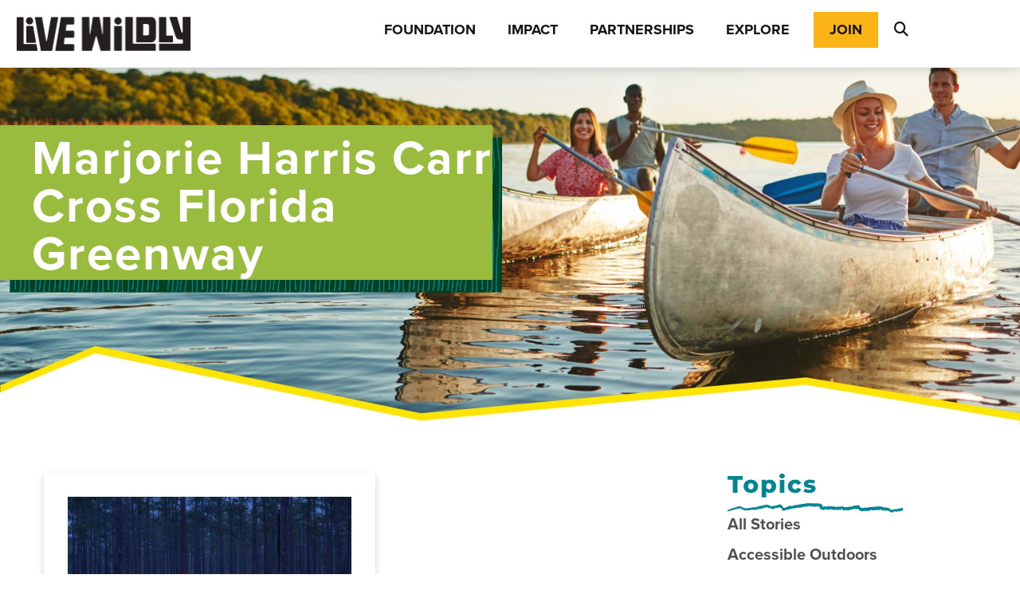

--- FILE ---
content_type: text/html; charset=UTF-8
request_url: https://livewildly.com/tag/marjorie-harris-carr-cross-florida-greenway/
body_size: 19270
content:
<!DOCTYPE html>
<html lang="en-US" prefix="og: https://ogp.me/ns#">
<head>
<meta charset="UTF-8" />
<script>
var gform;gform||(document.addEventListener("gform_main_scripts_loaded",function(){gform.scriptsLoaded=!0}),document.addEventListener("gform/theme/scripts_loaded",function(){gform.themeScriptsLoaded=!0}),window.addEventListener("DOMContentLoaded",function(){gform.domLoaded=!0}),gform={domLoaded:!1,scriptsLoaded:!1,themeScriptsLoaded:!1,isFormEditor:()=>"function"==typeof InitializeEditor,callIfLoaded:function(o){return!(!gform.domLoaded||!gform.scriptsLoaded||!gform.themeScriptsLoaded&&!gform.isFormEditor()||(gform.isFormEditor()&&console.warn("The use of gform.initializeOnLoaded() is deprecated in the form editor context and will be removed in Gravity Forms 3.1."),o(),0))},initializeOnLoaded:function(o){gform.callIfLoaded(o)||(document.addEventListener("gform_main_scripts_loaded",()=>{gform.scriptsLoaded=!0,gform.callIfLoaded(o)}),document.addEventListener("gform/theme/scripts_loaded",()=>{gform.themeScriptsLoaded=!0,gform.callIfLoaded(o)}),window.addEventListener("DOMContentLoaded",()=>{gform.domLoaded=!0,gform.callIfLoaded(o)}))},hooks:{action:{},filter:{}},addAction:function(o,r,e,t){gform.addHook("action",o,r,e,t)},addFilter:function(o,r,e,t){gform.addHook("filter",o,r,e,t)},doAction:function(o){gform.doHook("action",o,arguments)},applyFilters:function(o){return gform.doHook("filter",o,arguments)},removeAction:function(o,r){gform.removeHook("action",o,r)},removeFilter:function(o,r,e){gform.removeHook("filter",o,r,e)},addHook:function(o,r,e,t,n){null==gform.hooks[o][r]&&(gform.hooks[o][r]=[]);var d=gform.hooks[o][r];null==n&&(n=r+"_"+d.length),gform.hooks[o][r].push({tag:n,callable:e,priority:t=null==t?10:t})},doHook:function(r,o,e){var t;if(e=Array.prototype.slice.call(e,1),null!=gform.hooks[r][o]&&((o=gform.hooks[r][o]).sort(function(o,r){return o.priority-r.priority}),o.forEach(function(o){"function"!=typeof(t=o.callable)&&(t=window[t]),"action"==r?t.apply(null,e):e[0]=t.apply(null,e)})),"filter"==r)return e[0]},removeHook:function(o,r,t,n){var e;null!=gform.hooks[o][r]&&(e=(e=gform.hooks[o][r]).filter(function(o,r,e){return!!(null!=n&&n!=o.tag||null!=t&&t!=o.priority)}),gform.hooks[o][r]=e)}});
</script>

<meta name='viewport' content='width=device-width, initial-scale=1.0' />
<meta http-equiv='X-UA-Compatible' content='IE=edge' />
<link rel="profile" href="https://gmpg.org/xfn/11" />

<!-- Search Engine Optimization by Rank Math PRO - https://rankmath.com/ -->
<title>Marjorie Harris Carr Cross Florida Greenway - Live Wildly</title>
<meta name="robots" content="follow, noindex"/>
<meta property="og:locale" content="en_US" />
<meta property="og:type" content="article" />
<meta property="og:title" content="Marjorie Harris Carr Cross Florida Greenway - Live Wildly" />
<meta property="og:url" content="https://livewildly.com/tag/marjorie-harris-carr-cross-florida-greenway/" />
<meta property="og:site_name" content="Live Wildly" />
<meta property="og:image" content="https://livewildly.com/wp-content/uploads/Live-Wildly-soc1.jpg" />
<meta property="og:image:secure_url" content="https://livewildly.com/wp-content/uploads/Live-Wildly-soc1.jpg" />
<meta property="og:image:width" content="1200" />
<meta property="og:image:height" content="630" />
<meta property="og:image:alt" content="Live Wildly" />
<meta property="og:image:type" content="image/jpeg" />
<meta name="twitter:card" content="summary_large_image" />
<meta name="twitter:title" content="Marjorie Harris Carr Cross Florida Greenway - Live Wildly" />
<meta name="twitter:image" content="https://livewildly.com/wp-content/uploads/Live-Wildly-soc1.jpg" />
<meta name="twitter:label1" content="Posts" />
<meta name="twitter:data1" content="1" />
<script type="application/ld+json" class="rank-math-schema-pro">{"@context":"https://schema.org","@graph":[{"@type":"Organization","@id":"https://livewildly.com/#organization","name":"Live Wildly","url":"https://livewildly.com","logo":{"@type":"ImageObject","@id":"https://livewildly.com/#logo","url":"https://livewildly.com/wp-content/uploads/Horizontal-Live-Wildly-Logo.png","contentUrl":"https://livewildly.com/wp-content/uploads/Horizontal-Live-Wildly-Logo.png","caption":"Live Wildly","inLanguage":"en-US","width":"442","height":"86"}},{"@type":"WebSite","@id":"https://livewildly.com/#website","url":"https://livewildly.com","name":"Live Wildly","publisher":{"@id":"https://livewildly.com/#organization"},"inLanguage":"en-US"},{"@type":"CollectionPage","@id":"https://livewildly.com/tag/marjorie-harris-carr-cross-florida-greenway/#webpage","url":"https://livewildly.com/tag/marjorie-harris-carr-cross-florida-greenway/","name":"Marjorie Harris Carr Cross Florida Greenway - Live Wildly","isPartOf":{"@id":"https://livewildly.com/#website"},"inLanguage":"en-US"}]}</script>
<!-- /Rank Math WordPress SEO plugin -->

<link rel='dns-prefetch' href='//use.fontawesome.com' />
<link rel='dns-prefetch' href='//fonts.googleapis.com' />
<link href='https://fonts.gstatic.com' crossorigin rel='preconnect' />
<link rel="alternate" type="application/rss+xml" title="Live Wildly &raquo; Feed" href="https://livewildly.com/feed/" />
<link rel="alternate" type="application/rss+xml" title="Live Wildly &raquo; Comments Feed" href="https://livewildly.com/comments/feed/" />
<link rel="alternate" type="text/calendar" title="Live Wildly &raquo; iCal Feed" href="https://livewildly.com/events/?ical=1" />
<link rel="alternate" type="application/rss+xml" title="Live Wildly &raquo; Marjorie Harris Carr Cross Florida Greenway Tag Feed" href="https://livewildly.com/tag/marjorie-harris-carr-cross-florida-greenway/feed/" />
<style id='wp-img-auto-sizes-contain-inline-css'>
img:is([sizes=auto i],[sizes^="auto," i]){contain-intrinsic-size:3000px 1500px}
/*# sourceURL=wp-img-auto-sizes-contain-inline-css */
</style>
<link rel='stylesheet' id='sbi_styles-css' href='https://livewildly.com/wp-content/plugins/instagram-feed-pro/css/sbi-styles.min.css?ver=6.9.0' media='all' />
<style id='wp-emoji-styles-inline-css'>

	img.wp-smiley, img.emoji {
		display: inline !important;
		border: none !important;
		box-shadow: none !important;
		height: 1em !important;
		width: 1em !important;
		margin: 0 0.07em !important;
		vertical-align: -0.1em !important;
		background: none !important;
		padding: 0 !important;
	}
/*# sourceURL=wp-emoji-styles-inline-css */
</style>
<link rel='stylesheet' id='wp-block-library-css' href='https://livewildly.com/wp-includes/css/dist/block-library/style.min.css?ver=6.9' media='all' />
<style id='global-styles-inline-css'>
:root{--wp--preset--aspect-ratio--square: 1;--wp--preset--aspect-ratio--4-3: 4/3;--wp--preset--aspect-ratio--3-4: 3/4;--wp--preset--aspect-ratio--3-2: 3/2;--wp--preset--aspect-ratio--2-3: 2/3;--wp--preset--aspect-ratio--16-9: 16/9;--wp--preset--aspect-ratio--9-16: 9/16;--wp--preset--color--black: #000000;--wp--preset--color--cyan-bluish-gray: #abb8c3;--wp--preset--color--white: #ffffff;--wp--preset--color--pale-pink: #f78da7;--wp--preset--color--vivid-red: #cf2e2e;--wp--preset--color--luminous-vivid-orange: #ff6900;--wp--preset--color--luminous-vivid-amber: #fcb900;--wp--preset--color--light-green-cyan: #7bdcb5;--wp--preset--color--vivid-green-cyan: #00d084;--wp--preset--color--pale-cyan-blue: #8ed1fc;--wp--preset--color--vivid-cyan-blue: #0693e3;--wp--preset--color--vivid-purple: #9b51e0;--wp--preset--color--fl-heading-text: #333333;--wp--preset--color--fl-body-bg: #ffffff;--wp--preset--color--fl-body-text: #494949;--wp--preset--color--fl-accent: #2b7bb9;--wp--preset--color--fl-accent-hover: #2b7bb9;--wp--preset--color--fl-topbar-bg: #ffffff;--wp--preset--color--fl-topbar-text: #000000;--wp--preset--color--fl-topbar-link: #428bca;--wp--preset--color--fl-topbar-hover: #428bca;--wp--preset--color--fl-header-bg: #ffffff;--wp--preset--color--fl-header-text: #000000;--wp--preset--color--fl-header-link: #428bca;--wp--preset--color--fl-header-hover: #428bca;--wp--preset--color--fl-nav-bg: #ffffff;--wp--preset--color--fl-nav-link: #428bca;--wp--preset--color--fl-nav-hover: #428bca;--wp--preset--color--fl-content-bg: #ffffff;--wp--preset--color--fl-footer-widgets-bg: #ffffff;--wp--preset--color--fl-footer-widgets-text: #000000;--wp--preset--color--fl-footer-widgets-link: #428bca;--wp--preset--color--fl-footer-widgets-hover: #428bca;--wp--preset--color--fl-footer-bg: #ffffff;--wp--preset--color--fl-footer-text: #000000;--wp--preset--color--fl-footer-link: #428bca;--wp--preset--color--fl-footer-hover: #428bca;--wp--preset--gradient--vivid-cyan-blue-to-vivid-purple: linear-gradient(135deg,rgb(6,147,227) 0%,rgb(155,81,224) 100%);--wp--preset--gradient--light-green-cyan-to-vivid-green-cyan: linear-gradient(135deg,rgb(122,220,180) 0%,rgb(0,208,130) 100%);--wp--preset--gradient--luminous-vivid-amber-to-luminous-vivid-orange: linear-gradient(135deg,rgb(252,185,0) 0%,rgb(255,105,0) 100%);--wp--preset--gradient--luminous-vivid-orange-to-vivid-red: linear-gradient(135deg,rgb(255,105,0) 0%,rgb(207,46,46) 100%);--wp--preset--gradient--very-light-gray-to-cyan-bluish-gray: linear-gradient(135deg,rgb(238,238,238) 0%,rgb(169,184,195) 100%);--wp--preset--gradient--cool-to-warm-spectrum: linear-gradient(135deg,rgb(74,234,220) 0%,rgb(151,120,209) 20%,rgb(207,42,186) 40%,rgb(238,44,130) 60%,rgb(251,105,98) 80%,rgb(254,248,76) 100%);--wp--preset--gradient--blush-light-purple: linear-gradient(135deg,rgb(255,206,236) 0%,rgb(152,150,240) 100%);--wp--preset--gradient--blush-bordeaux: linear-gradient(135deg,rgb(254,205,165) 0%,rgb(254,45,45) 50%,rgb(107,0,62) 100%);--wp--preset--gradient--luminous-dusk: linear-gradient(135deg,rgb(255,203,112) 0%,rgb(199,81,192) 50%,rgb(65,88,208) 100%);--wp--preset--gradient--pale-ocean: linear-gradient(135deg,rgb(255,245,203) 0%,rgb(182,227,212) 50%,rgb(51,167,181) 100%);--wp--preset--gradient--electric-grass: linear-gradient(135deg,rgb(202,248,128) 0%,rgb(113,206,126) 100%);--wp--preset--gradient--midnight: linear-gradient(135deg,rgb(2,3,129) 0%,rgb(40,116,252) 100%);--wp--preset--font-size--small: 13px;--wp--preset--font-size--medium: 20px;--wp--preset--font-size--large: 36px;--wp--preset--font-size--x-large: 42px;--wp--preset--spacing--20: 0.44rem;--wp--preset--spacing--30: 0.67rem;--wp--preset--spacing--40: 1rem;--wp--preset--spacing--50: 1.5rem;--wp--preset--spacing--60: 2.25rem;--wp--preset--spacing--70: 3.38rem;--wp--preset--spacing--80: 5.06rem;--wp--preset--shadow--natural: 6px 6px 9px rgba(0, 0, 0, 0.2);--wp--preset--shadow--deep: 12px 12px 50px rgba(0, 0, 0, 0.4);--wp--preset--shadow--sharp: 6px 6px 0px rgba(0, 0, 0, 0.2);--wp--preset--shadow--outlined: 6px 6px 0px -3px rgb(255, 255, 255), 6px 6px rgb(0, 0, 0);--wp--preset--shadow--crisp: 6px 6px 0px rgb(0, 0, 0);}:where(.is-layout-flex){gap: 0.5em;}:where(.is-layout-grid){gap: 0.5em;}body .is-layout-flex{display: flex;}.is-layout-flex{flex-wrap: wrap;align-items: center;}.is-layout-flex > :is(*, div){margin: 0;}body .is-layout-grid{display: grid;}.is-layout-grid > :is(*, div){margin: 0;}:where(.wp-block-columns.is-layout-flex){gap: 2em;}:where(.wp-block-columns.is-layout-grid){gap: 2em;}:where(.wp-block-post-template.is-layout-flex){gap: 1.25em;}:where(.wp-block-post-template.is-layout-grid){gap: 1.25em;}.has-black-color{color: var(--wp--preset--color--black) !important;}.has-cyan-bluish-gray-color{color: var(--wp--preset--color--cyan-bluish-gray) !important;}.has-white-color{color: var(--wp--preset--color--white) !important;}.has-pale-pink-color{color: var(--wp--preset--color--pale-pink) !important;}.has-vivid-red-color{color: var(--wp--preset--color--vivid-red) !important;}.has-luminous-vivid-orange-color{color: var(--wp--preset--color--luminous-vivid-orange) !important;}.has-luminous-vivid-amber-color{color: var(--wp--preset--color--luminous-vivid-amber) !important;}.has-light-green-cyan-color{color: var(--wp--preset--color--light-green-cyan) !important;}.has-vivid-green-cyan-color{color: var(--wp--preset--color--vivid-green-cyan) !important;}.has-pale-cyan-blue-color{color: var(--wp--preset--color--pale-cyan-blue) !important;}.has-vivid-cyan-blue-color{color: var(--wp--preset--color--vivid-cyan-blue) !important;}.has-vivid-purple-color{color: var(--wp--preset--color--vivid-purple) !important;}.has-black-background-color{background-color: var(--wp--preset--color--black) !important;}.has-cyan-bluish-gray-background-color{background-color: var(--wp--preset--color--cyan-bluish-gray) !important;}.has-white-background-color{background-color: var(--wp--preset--color--white) !important;}.has-pale-pink-background-color{background-color: var(--wp--preset--color--pale-pink) !important;}.has-vivid-red-background-color{background-color: var(--wp--preset--color--vivid-red) !important;}.has-luminous-vivid-orange-background-color{background-color: var(--wp--preset--color--luminous-vivid-orange) !important;}.has-luminous-vivid-amber-background-color{background-color: var(--wp--preset--color--luminous-vivid-amber) !important;}.has-light-green-cyan-background-color{background-color: var(--wp--preset--color--light-green-cyan) !important;}.has-vivid-green-cyan-background-color{background-color: var(--wp--preset--color--vivid-green-cyan) !important;}.has-pale-cyan-blue-background-color{background-color: var(--wp--preset--color--pale-cyan-blue) !important;}.has-vivid-cyan-blue-background-color{background-color: var(--wp--preset--color--vivid-cyan-blue) !important;}.has-vivid-purple-background-color{background-color: var(--wp--preset--color--vivid-purple) !important;}.has-black-border-color{border-color: var(--wp--preset--color--black) !important;}.has-cyan-bluish-gray-border-color{border-color: var(--wp--preset--color--cyan-bluish-gray) !important;}.has-white-border-color{border-color: var(--wp--preset--color--white) !important;}.has-pale-pink-border-color{border-color: var(--wp--preset--color--pale-pink) !important;}.has-vivid-red-border-color{border-color: var(--wp--preset--color--vivid-red) !important;}.has-luminous-vivid-orange-border-color{border-color: var(--wp--preset--color--luminous-vivid-orange) !important;}.has-luminous-vivid-amber-border-color{border-color: var(--wp--preset--color--luminous-vivid-amber) !important;}.has-light-green-cyan-border-color{border-color: var(--wp--preset--color--light-green-cyan) !important;}.has-vivid-green-cyan-border-color{border-color: var(--wp--preset--color--vivid-green-cyan) !important;}.has-pale-cyan-blue-border-color{border-color: var(--wp--preset--color--pale-cyan-blue) !important;}.has-vivid-cyan-blue-border-color{border-color: var(--wp--preset--color--vivid-cyan-blue) !important;}.has-vivid-purple-border-color{border-color: var(--wp--preset--color--vivid-purple) !important;}.has-vivid-cyan-blue-to-vivid-purple-gradient-background{background: var(--wp--preset--gradient--vivid-cyan-blue-to-vivid-purple) !important;}.has-light-green-cyan-to-vivid-green-cyan-gradient-background{background: var(--wp--preset--gradient--light-green-cyan-to-vivid-green-cyan) !important;}.has-luminous-vivid-amber-to-luminous-vivid-orange-gradient-background{background: var(--wp--preset--gradient--luminous-vivid-amber-to-luminous-vivid-orange) !important;}.has-luminous-vivid-orange-to-vivid-red-gradient-background{background: var(--wp--preset--gradient--luminous-vivid-orange-to-vivid-red) !important;}.has-very-light-gray-to-cyan-bluish-gray-gradient-background{background: var(--wp--preset--gradient--very-light-gray-to-cyan-bluish-gray) !important;}.has-cool-to-warm-spectrum-gradient-background{background: var(--wp--preset--gradient--cool-to-warm-spectrum) !important;}.has-blush-light-purple-gradient-background{background: var(--wp--preset--gradient--blush-light-purple) !important;}.has-blush-bordeaux-gradient-background{background: var(--wp--preset--gradient--blush-bordeaux) !important;}.has-luminous-dusk-gradient-background{background: var(--wp--preset--gradient--luminous-dusk) !important;}.has-pale-ocean-gradient-background{background: var(--wp--preset--gradient--pale-ocean) !important;}.has-electric-grass-gradient-background{background: var(--wp--preset--gradient--electric-grass) !important;}.has-midnight-gradient-background{background: var(--wp--preset--gradient--midnight) !important;}.has-small-font-size{font-size: var(--wp--preset--font-size--small) !important;}.has-medium-font-size{font-size: var(--wp--preset--font-size--medium) !important;}.has-large-font-size{font-size: var(--wp--preset--font-size--large) !important;}.has-x-large-font-size{font-size: var(--wp--preset--font-size--x-large) !important;}
/*# sourceURL=global-styles-inline-css */
</style>

<style id='classic-theme-styles-inline-css'>
/*! This file is auto-generated */
.wp-block-button__link{color:#fff;background-color:#32373c;border-radius:9999px;box-shadow:none;text-decoration:none;padding:calc(.667em + 2px) calc(1.333em + 2px);font-size:1.125em}.wp-block-file__button{background:#32373c;color:#fff;text-decoration:none}
/*# sourceURL=/wp-includes/css/classic-themes.min.css */
</style>
<style id='font-awesome-svg-styles-default-inline-css'>
.svg-inline--fa {
  display: inline-block;
  height: 1em;
  overflow: visible;
  vertical-align: -.125em;
}
/*# sourceURL=font-awesome-svg-styles-default-inline-css */
</style>
<link rel='stylesheet' id='font-awesome-svg-styles-css' href='https://livewildly.com/wp-content/uploads/font-awesome/v6.7.2/css/svg-with-js.css' media='all' />
<style id='font-awesome-svg-styles-inline-css'>
   .wp-block-font-awesome-icon svg::before,
   .wp-rich-text-font-awesome-icon svg::before {content: unset;}
/*# sourceURL=font-awesome-svg-styles-inline-css */
</style>
<link rel='stylesheet' id='fl-builder-layout-bundle-6e39b11d6ff8c075874d63436bdfbaf6-css' href='https://livewildly.com/wp-content/uploads/bb-plugin/cache/6e39b11d6ff8c075874d63436bdfbaf6-layout-bundle.css?ver=2.10.0.4-1.5.2.1' media='all' />
<link rel='stylesheet' id='font-awesome-official-css' href='https://use.fontawesome.com/releases/v6.7.2/css/all.css' media='all' integrity="sha384-nRgPTkuX86pH8yjPJUAFuASXQSSl2/bBUiNV47vSYpKFxHJhbcrGnmlYpYJMeD7a" crossorigin="anonymous" />
<link rel='stylesheet' id='base-css' href='https://livewildly.com/wp-content/themes/bb-theme/css/base.min.css?ver=1.7.19.1' media='all' />
<link rel='stylesheet' id='fl-automator-skin-css' href='https://livewildly.com/wp-content/uploads/bb-theme/skin-6966aed3992a2.css?ver=1.7.19.1' media='all' />
<link rel='stylesheet' id='fl-child-theme-css' href='https://livewildly.com/wp-content/themes/bb-theme-child/style.css?ver=6.9' media='all' />
<link rel='stylesheet' id='pp-animate-css' href='https://livewildly.com/wp-content/plugins/bbpowerpack/assets/css/animate.min.css?ver=3.5.1' media='all' />
<link rel='stylesheet' id='fl-builder-google-fonts-93fbaf224de70ad1add59c854b884896-css' href='//fonts.googleapis.com/css?family=Caveat%3A700%2C400&#038;ver=6.9' media='all' />
<link rel='stylesheet' id='font-awesome-official-v4shim-css' href='https://use.fontawesome.com/releases/v6.7.2/css/v4-shims.css' media='all' integrity="sha384-npPMK6zwqNmU3qyCCxEcWJkLBNYxEFM1nGgSoAWuCCXqVVz0cvwKEMfyTNkOxM2N" crossorigin="anonymous" />
<!--n2css--><!--n2js--><script src="https://livewildly.com/wp-includes/js/jquery/jquery.min.js?ver=3.7.1" id="jquery-core-js"></script>
<script src="https://livewildly.com/wp-includes/js/jquery/jquery-migrate.min.js?ver=3.4.1" id="jquery-migrate-js"></script>
<script src="https://livewildly.com/wp-content/plugins/instant-ide-manager/lib/js/scripts.js?ver=1.8.3" id="instant-ide-manager-scripts-js"></script>
<link rel="https://api.w.org/" href="https://livewildly.com/wp-json/" /><link rel="alternate" title="JSON" type="application/json" href="https://livewildly.com/wp-json/wp/v2/tags/116" /><link rel="EditURI" type="application/rsd+xml" title="RSD" href="https://livewildly.com/xmlrpc.php?rsd" />
		<script>
			var bb_powerpack = {
				version: '2.40.10',
				getAjaxUrl: function() { return atob( 'aHR0cHM6Ly9saXZld2lsZGx5LmNvbS93cC1hZG1pbi9hZG1pbi1hamF4LnBocA==' ); },
				callback: function() {},
				mapMarkerData: {},
				post_id: '1061',
				search_term: '',
				current_page: 'https://livewildly.com/tag/marjorie-harris-carr-cross-florida-greenway/',
				conditionals: {
					is_front_page: false,
					is_home: false,
					is_archive: true,
					current_post_type: '',
					is_tax: false,
										current_tax: 'post_tag',
					current_term: 'marjorie-harris-carr-cross-florida-greenway',
										is_author: false,
					current_author: false,
					is_search: false,
									}
			};
		</script>
		<meta name="tec-api-version" content="v1"><meta name="tec-api-origin" content="https://livewildly.com"><link rel="alternate" href="https://livewildly.com/wp-json/tribe/events/v1/events/?tags=marjorie-harris-carr-cross-florida-greenway" /><style>.recentcomments a{display:inline !important;padding:0 !important;margin:0 !important;}</style><link rel="icon" href="https://livewildly.com/wp-content/uploads/cropped-LW-favicon2-32x32.jpg" sizes="32x32" />
<link rel="icon" href="https://livewildly.com/wp-content/uploads/cropped-LW-favicon2-192x192.jpg" sizes="192x192" />
<link rel="apple-touch-icon" href="https://livewildly.com/wp-content/uploads/cropped-LW-favicon2-180x180.jpg" />
<meta name="msapplication-TileImage" content="https://livewildly.com/wp-content/uploads/cropped-LW-favicon2-270x270.jpg" />
		<style id="wp-custom-css">
			
body {
	overflow: hidden;
}
header {
  position: relative;
  z-index: 3;
}

.text-white, .text-white h3 {
	color: #ffffff;
}

.text-white .pp-content-grid-post-more-link a {
	color: #ffffff;
}

#visit_widget_button {
	bottom: 35px !important;;
}
/* ===================
 * LAUNGUAGE SWITCHER
 * 
 * Use to temporarily show
 * swithcer only on home page.
 * Remove once implemented
 * on all pages.
====================== */
.trp-language-switcher-container {
	display: none !important;
}
 .home .trp-language-switcher-container {
	display: inline-block !important;
}

/* ======================
 * Shop Button Animation
 * ====================== 
 */
.shop-btn-animation {
	-webkit-animation: shop-btn-animation 0.5s cubic-bezier(0.680, -0.550, 0.265, 1.550) 0.8s both;
    animation: shop-btn-animation 0.5s cubic-bezier(0.680, -0.550, 0.265, 1.550) 0.8s both;
}

 @-webkit-keyframes shop-btn-animation {
    0% {
      -webkit-transform: translateY(-75px);
      transform: translateY(-75px);
      opacity: 0;
    }
    100% {
      -webkit-transform: translateY(0);
      transform: translateY(0);
      opacity: 1;
    }
  }
  @keyframes shop-btn-animation {
    0% {
      -webkit-transform: translateY(-75px);
      transform: translateY(-75px);
      opacity: 0;
    }
    100% {
      -webkit-transform: translateY(0);
      transform: translateY(0);
      opacity: 1;
    }
  }


/* ===================
 * ADOBE FONTS
====================== */

h1, h2, h3, h4, h5, h6 {
  font-family: 'proxima-nova', sans-serif;
}
body {
  font-family: 'proxima-nova', sans-serif;
}

/* ===================
 * HEADER
====================== */
.page-header {
	position: relative;
	-webkit-box-shadow: 0px 0px 15px 0px rgba(0,0,0,0.2);
  -moz-box-shadow: 0px 0px 15px 0px rgba(0,0,0,0.2);
  box-shadow: 0px 0px 15px 0px rgba(0,0,0,0.2);
	margin-bottom: 0 !important;
	margin-top: 0 !important;
	z-index: 2;
}

/* ===================
 * HOME
====================== */
.home-adventures .uabb-new-ib .uabb-new-ib-desc {
	opacity: 0;
}
.home-adventures .uabb-new-ib:hover .uabb-new-ib-desc {
	opacity: 1;
}

.home-posts .pp-post-meta {
	margin-bottom: -5px !important;
}
.home-posts .pp-post-date {
	position: relative;
	display: inline-block;
	margin-top: 5px !important;
	padding-left: 30px;
}
.home-posts .pp-post-date::before {
	position: absolute;
	content: url('/wp-content/uploads/date-icon-3.png');
	left: 0;
	bottom: -3px;
}
.home-posts .pp-content-grid-more-link {
	text-align: right;
}
.home-posts .pp-content-grid-more-link a {
	position: relative;
	padding-right: 30px !important;
	margin-right: 15px;

}
.home-posts .pp-content-grid-more-link a::after {
	position: absolute;
	content: url('/wp-content/uploads/read-more-arrow.png');
	bottom: -4px;
	right: 0;
}

@media(max-width: 767px){
	.home-posts .pp-post-featured-img img {
		object-fit: cover;
		max-height: 220px;
  }
	.logo-gallery .pp-photo-gallery-content {
    margin: auto;
  }
img#n2-ss-5item13 {
    display: none !important;
}
img#n2-ss-5item8 {
    display: none !important;
}
img#n2-ss-5item3 {
    display: none !important;
}
	.n2-ss-slide:nth-child(4) .stories-texture {
    display: none;
    background-image: none;
}
.n2-ss-slide:nth-child(3) .stories-texture {
     display: none;
     background-image: none;
}
.n2-ss-slide:nth-child(5) .stories-texture {
 display: none;
 background-image: none;
}
}



/* ===================
 * GENERAL
====================== */

body {
	overflow-x: hidden;
}

.paragraph-space p {
	margin-bottom: 20px;
}

.balance-text {
	text-wrap: balance;
}


.red-ul .fl-rich-text > ul  {
	list-style-type: square;
	margin-top: -10px !important;
		margin-bottom: 20px !important
}
.red-ul .fl-rich-text > ul > li > ul * {
list-style-type: circle;
}
.red-ul .fl-rich-text ul li::marker{
    color: #E93E5C;
}
.red-ul .fl-rich-text a {
	font-weight: 500;
}
.red-ul .fl-rich-text a:hover {
    color: #E93E5C;
}







.button-green-texture a.fl-button {
	background: url('/wp-content/uploads/button-bg-green.png') !important;
	background-size: 100% 100% !important;
	border: none !important;
}
.button-green-texture a.fl-button:hover {
	background: url('/wp-content/uploads/button-bg-blue.png') !important;
	background-size: 100% 100% !important;
}

.button-darkgreen-texture a.fl-button {
	background: url('/wp-content/uploads/button-bg-dark-green.png') !important;
	background-size: 100% 100% !important;
	border: none !important;
}
.button-darkgreen-texture a.fl-button:hover {
	background: url('/wp-content/uploads/button-bg-blue.png') !important;
	background-size: 100% 100% !important;
}


.button-red-texture a.fl-button {
	background: url('/wp-content/uploads/button-bg-red.png') !important;
	background-size: 100% 100% !important;
	border: none !important;
	background-color: #000;
}
.button-red-texture a.fl-button:hover {
	background: url('/wp-content/uploads/button-bg-blue.png') !important;
	background-size: 100% 100% !important;
}




.button-gold-texture a.fl-button {
	background: url('/wp-content/uploads/button-bg-gold-1.png') !important;
	background-size: 100% 100% !important;
	border: none !important;
	background-color: #000;
}
.button-gold-texture a.fl-button:hover {
	background: url('/wp-content/uploads/button-bg-gold-hover.png') !important;
	background-size: 100% 100% !important;
}


.button-green-teal-texture a.fl-button {
	background: url('/wp-content/uploads/button-bg-dark-green.png') !important;
	background-size: 100% 100% !important;
	border: none !important;
	background-color: #000;
}
.button-green-teal-texture a.fl-button:hover {
	background: url('/wp-content/uploads/button-bg-gold-1.png') !important;
	background-size: 100% 100% !important;
}





.button-darkblue-texture a.fl-button {
	background: url('/wp-content/uploads/button-bg-dark-blue.png') !important;
	background-size: 100% 100% !important;
	border: none !important;
}
.button-darkblue-texture a.fl-button:hover {
	background: url('/wp-content/uploads/button-bg-blue.png') !important;
	background-size: 100% 100% !important;
}


.button-yellow-texture a.fl-button {
	background: url('/wp-content/uploads/Slider-Button-BG-Yellow.png') !important;
	background-size: 100% 100% !important;
	border: none !important;
}



.subscribe-form {
	max-width: 550px;
}

.subscribe-cta-body .fl-col-content {
	max-width: 800px;
}
.subscribe #gform_submit_button_1  {
	border: none !important;
	margin-left: auto;
	padding: 12px 30px;
	border-radius: 0;
}

/* ===================
 * Cookie Message
====================== */
body.translatepress-en_US div.spanish {
    display: none;
}
body.translatepress-es_MX div.english {
    display: none;
}
#cookie-notice #cn-notice-text {
    font-weight: 700;
    font-size: 16px;
}
.button.privacy-button, .button.privacy-button:hover {
    background: white;
    color: #065C60;
    padding: 7px 12px;
	  font-size: 18px;
    font-weight: 900;
}
#cookie-notice #cn-notice-text a {
    color: #ffffff;
    text-decoration: underline;
}
#cookie-notice.cookie-notice-visible.cn-effect-none, #cookie-notice.cookie-revoke-visible.cn-effect-none {
    z-index: 99;
}
#visit_widget_button.right_bottom, #visit_widget_button.left_bottom {
    z-index: 999;
}
/* ===================
 * WCAG
====================== */

.fl-screen-reader-text {
	color: #000000;
}
.pp-content-grid-empty p {
    font-size: 30px;
    font-weight: 700;
}
#gform_1 .gfield_label {
	background-color:#ffffff !important;
}
#gform_1 > p > label {
    color: #ffffff;
    display: none;
}
span#visit_widget_button_close {
    display: none !important;
    background-color: #000000 !important;
}
.video-hidden-desc {
    position: absolute !important;
    clip: rect(1px, 1px, 1px, 1px);
    padding: 0 !important;
    border: 0 !important;
    height: 1px !important;
    width: 1px !important;
    overflow: hidden;
}
.button-red-texture .fl-button .fl-button-text {
  background-color: #e72c4d;
  transition: 0ms !important;
}
.button-red-texture a.fl-button {
	transition: 0 !important;
}
.button-red-texture .fl-button:hover .fl-button-text {
  background-color: #028691;
}


@media (max-width:1050px) {
	.color-pattern-col  .fl-col-content {
		background-image: none;
		padding-left: 20px;
	}
}


.push-left {
	margin-right: auto;
}
@media (min-width: 769px) {
	.push-left-desktop {
		margin-right: auto;
	}
}


@media (min-width: 992px) {
	.subscribe-text {
	max-width: 400px;
}

}


/* ===================
 * MEDIA QUERIES
====================== */
@media only screen and (max-width: 767px) {

}
/* ===================
 * Menu Fixes 1280 - 1440
====================== */
@media screen and (min-width: 1280px) and (max-width: 1440px) {

}
/* ===================
 * Fixes 1280 - 1366
====================== */
@media screen and (max-width: 1365px) and (min-width: 1280px) {

}


/* ===========================
 * News, Stories, Cat Archives
 * =========================== */

.category-list .widgettitle {
  display: none;
}
.category-list li {
    font-size: 20px;
    font-weight: 700;
}
.category-list li.current-cat a {
  color: #e72c4d !important;
}

.stories-archive-main .pp-content-post {
    transition: 150ms ease-in-out !important;
}
.stories-archive-main .pp-content-post:nth-child(odd):hover{
	transform: rotate(4deg) scale(1.02,1.02);
	-webkit-box-shadow: 0px 0px 25px 0px rgba(0,0,0,0.45); 
  box-shadow: 0px 0px 25px 0px rgba(0,0,0,0.45);
	z-index: 2;
}
.stories-archive-main .pp-content-post:nth-child(even):hover{
	transform: rotate(-3deg) scale(1.02,1.02);
	-webkit-box-shadow: 0px 0px 25px 0px rgba(0,0,0,0.45); 
  box-shadow: 0px 0px 25px 0px rgba(0,0,0,0.45);
  	z-index: 2 !important;
}

/* ===========================
 * General Utility Classes
 * =========================== */

 /* Quick access to max-width */
.max500 {max-width:500px;}
.max550 {max-width:550px;}
.max600 {max-width:600px;}
.max650 {max-width:650px;}
.max700 {max-width:700px;}
.max750 {max-width:750px;}
.max800 {max-width:800px;}
.max850 {max-width:850px;}
.max900 {max-width:900px;}

/* center contents */
.center-me {
    margin-left: auto !important;
    margin-right: auto !important;
}

/* push content left on all devices */
.push-left-all {
    margin-right: auto;
}

/* push content left on desktop only */
@media (max-width: 992px) {
    .push-left-desktop {
        margin-right: auto;
    }
}

/* ========================
 * Reverse Stacking for Tablet.
 * Set desired breakpoint below.
 * Add class "reverse-tablet" to ROW (not column)
=========================== */

 @media (max-width: 992px) {
    .reverse-tablet .fl-col-group.fl-col-group-responsive-reversed {
       display: -webkit-box;
       display: -moz-box;
       display: -ms-flexbox;
       display: -moz-flex;
       display: -webkit-flex;
       display: flex;
       flex-flow: row wrap;
       -ms-box-orient: horizontal;
       -webkit-flex-flow: row wrap;
     }
    .reverse-tablet .fl-col-group-responsive-reversed .fl-col:nth-of-type(1) {
       -webkit-box-ordinal-group: 12;
       -moz-box-ordinal-group: 12;
       -ms-flex-order: 12;
       -webkit-order: 12;
       order: 12;
     }
   }



.social-icons-large .pp-social-icon a {
	transition: color 200ms ease-in-out, background 200ms ease-in-out;
}




/* Remove animations on mobile */
@media (max-width: 768px) {
  .fl-animation {
    -webkit-animation: none !important;
            animation: none !important;
    -webkit-transform: none !important;
            transform: none !important;
    transition-property: none !important;
    opacity: 1 !important;
	}
}

/* Remove animation for SHOP menu item on tablet */
@media (max-width: 992px) {
  .menu-shop {
    -webkit-animation: none !important;
            animation: none !important;
    -webkit-transform: none !important;
            transform: none !important;
    transition-property: none !important;
    opacity: 1 !important;
  }
}

@media (min-width: 767px) {
  .menu-shop {
    margin-left: 10px !important;
  }
}








/* ===================
 * HOME SLIDER
====================== */

/* use textured background for hero CTA button */

/* Hero Button cols 1 & 2 */
.n-uc-152ee4d69a8a8-inner,
.n-uc-1f7d3a66605b8-inner {
	padding: 5px !important;
}

/* Hero Button col 1 */
.n-uc-152ee4d69a8a8-inner {
	background: url('/wp-content/uploads/button-bg-green.png') !important;
	background-size: 100% 100% !important;
}
/* Hero Button col 2 */
.n-uc-1f7d3a66605b8-inner {
	background: url('/wp-content/uploads/button-bg-blue.png') !important;
	background-size: 100% 100% !important;
}

.hero-button-2 .n2-ss-layer {
	margin: 5px !important;
}

/* black background image */
.hero-logo-bg .n2-ss-layer-with-background {
	background-size: 100% 100% !important;
}


/* use textured background for BLACK hero CTA button */
.hero-button-black a {
	background: url('/wp-content/uploads/button-bg-black.png') !important;
    background-size: cover !important;
	padding: 20px 65px !important;
}

/* add bottom padding to animated stories button */
.hero-wrapper .n2-ss-highlighted-heading-highlighted-text {
	padding-bottom: 4% !important;
}
/* change border hover color for animated stories button */
div #n2-ss-6 #n2-ss-6item6 svg path {
	xtransition: 300ms ease-in-out !important;;
}
div #n2-ss-6 #n2-ss-6item6:hover svg path {
  stroke: gold;
}

/* set max-height for slider image */
.n2-ss-slider img.slider-featured-image {
  max-height: 370px;
  object-fit: cover;
}

@media (max-width: 700px) {
  /* adjust padding for hero CTA button */
  .hero-button a {
        padding: 12px 25px !important;
    }
}


/* =================================
 * STORIES SLIDE #1 
 * ============================== */

/* Texture img for stories slide #1 */
.n2-ss-slide:nth-child(3) .stories-texture { 
	background-image: url('/wp-content/uploads/stories-cheetah.png') !important;
	background-size: 100% !important;
	
}
/* BG color for stories #1 */
.n2-ss-slide-background:nth-child(2) .n2-ss-slide-background-color { 
	background-color: #ffe400 !important;;
}

/* =================================
 * STORIES SLIDE #2
 * ============================== */

 /* Texture img for stories slide #2 */
.n2-ss-slide:nth-child(4) .stories-texture  { 
	background-image: url('/wp-content/uploads/stories-dashes.png') !important;
	background-size: 100% !important;
}
/* BG color for stories #2 */
.n2-ss-slide-background:nth-child(3) .n2-ss-slide-background-color { 
	background-color: #bae3e9 !important;
}

/* =================================
 * STORIES SLIDE #3 
 * ============================== */

 /* Texture img for stories slide #3 */
.n2-ss-slide:nth-child(5) .stories-texture  { 
	background-image: url('/wp-content/uploads/stories-stripes.png') !important;
	background-size: 100% !important;
}
/* BG color for stories #3 */
.n2-ss-slide-background:nth-child(4) .n2-ss-slide-background-color { 
	background-color: #9bbb3e !important;
}


.foundation-news-card .pp-infobox-description {
	display: flex;
	flex-direction: column;
	flex-grow: 1;
}
.foundation-news-card .pp-infobox-button {
	margin-top: auto !important;
}



.sponsor-gallery .pp-photo-gallery-content {
	filter: sepia(100%) saturate(0) !important;
	transition: 150ms ease-in-out !important;
}
.sponsor-gallery .pp-photo-gallery-content:hover  {
	filter: none !important;
	scale: 1.1;
}


@media (max-width: 1550px) {
	.stories-texture {
	 opacity: .4 !important;
	 margin-left: 40px;
  }
}
@media (max-width: 700px) {
	.stories-texture {
	 opacity: .6!important;
	 margin-left: 0px;
  }
}


.img-multiply img {
	mix-blend-mode: multiply;
}
.button-arrows {
	position: relative;

}
.button-arrows .fl-button-wrap {
	display: flex;
	justify-content: center;
	align-items: center !important;
}
.button-arrows .fl-button-wrap::before {
	content: url(/wp-content/uploads/arrow-left.png);
	color: #fff;
	padding-right: 20px;
	padding-top: 10px;

}
.button-arrows .fl-button-wrap::after {
	content: url(/wp-content/uploads/arrow-right.png);
	padding-left: 20px;
	padding-top: 10px !important;
}




.button-arrows-narrow .fl-button-wrap {
	display: flex;
	justify-content: center;
	align-items: center !important;
}
.button-arrows-narrow .fl-button-wrap::before {
	content: url(/wp-content/uploads/arrow-right-2.png);
	color: #fff;
	padding-right: 0px;
	padding-top: 10px;

}
.button-arrows-narrow .fl-button-wrap::after {
	content: url(/wp-content/uploads/arrow-left-2.png);
	padding-left: 0px;
	padding-top: 10px !important;
}



.button-arrows-blue .fl-button-wrap {
	display: flex;
	justify-content: center;
	align-items: center !important;
}

.button-arrows-blue .fl-button-wrap::before {
	content: url(/wp-content/uploads/arrow-left-blue.png);
	color: #fff;
	padding-right: 20px;
	padding-top: 10px!important;

}
.button-arrows-blue .fl-button-wrap::after {
	content: url(/wp-content/uploads/arrow-right-blue.png);
	padding-left: 20px;
	padding-top: 10px;
}


.button-arrows-blue-small .fl-button-wrap {
	display: flex;
	justify-content: center;
	align-items: center !important;
}

.button-arrows-blue-small .fl-button-wrap::before {
	content: url(/wp-content/uploads/arrow-left-blue.png);
	color: #fff;
	padding-right: 10px;
	padding-top: 10px!important;

}
.button-arrows-blue-small .fl-button-wrap::after {
	content: url(/wp-content/uploads/arrow-right-blue.png);
	padding-left: 10px;
	padding-top: 10px;
}


/* using image bg instead of color to avoid ada contrast issue. */
.orange-img-bg .fl-button {
	background: url(/wp-content/uploads/orange-tile-20x20-1.jpg);
}

/* hide row oveerlay color for devices > small */
@media(min-width: 768px) {
	.overlay-mobile-only > .fl-row-content-wrap::after {
  background-color: rgba(0,0,0,0.0) !important;
	}
	.mobile-only {
		display: none;
	}
}

/* hide row oveerlay color for devices > med */
@media(min-width: 992px) {
	.overlay-mobile-med > .fl-row-content-wrap::after {
  background-color: rgba(0,0,0,0.0) !important;
	}
}


.rotate-text-left h2  {
	rotate: -15deg;
}


/* style images with layered BG graphics */
.img-bg-teal .fl-photo-content {
	position: relative;
}
.img-bg-teal .fl-photo-content::before,
.img-bg-gold .fl-photo-content::before {
	position: absolute;
	content: '';
	inset: 0;
	background-size:cover;
}
.img-bg-teal .fl-photo-content::before {
	background-image: URL('/wp-content/uploads/img-bg-teal.png');
}
.img-bg-gold .fl-photo-content::before {
	background-image: URL('/wp-content/uploads/img-bg-gold.png');
}
.img-bg-teal img,
.img-bg-gold img {
	rotate: -4deg;
}





		</style>
		<link rel="stylesheet" href="https://use.typekit.net/bqq6myj.css">

<!-- Google Tag Manager -->
<script>(function(w,d,s,l,i){w[l]=w[l]||[];w[l].push({'gtm.start':
new Date().getTime(),event:'gtm.js'});var f=d.getElementsByTagName(s)[0],
j=d.createElement(s),dl=l!='dataLayer'?'&l='+l:'';j.async=true;j.src=
'https://www.googletagmanager.com/gtm.js?id='+i+dl;f.parentNode.insertBefore(j,f);
})(window,document,'script','dataLayer','GTM-5XKTPQ3');</script>
<!-- End Google Tag Manager -->

<meta name="google-site-verification" content="tkupZWOHlG9qTw8HE6RJJMxFYUJUreEjh3ahENRzVQw" />


<!-- Google Tag Manager -->
<script>(function(w,d,s,l,i){w[l]=w[l]||[];w[l].push({'gtm.start':
new Date().getTime(),event:'gtm.js'});var f=d.getElementsByTagName(s)[0],
j=d.createElement(s),dl=l!='dataLayer'?'&l='+l:'';j.async=true;j.src=
'https://www.googletagmanager.com/gtm.js?id='+i+dl;f.parentNode.insertBefore(j,f);
})(window,document,'script','dataLayer','GTM-5XKTPQ3');</script>
<!-- End Google Tag Manager -->

<script async src="https://www.googletagmanager.com/gtag/js?id=G-MJ5CQ4EJEF"></script>
<script>
  window.dataLayer = window.dataLayer || [];
  function gtag(){dataLayer.push(arguments);}
  gtag('js', new Date());

  gtag('config', 'G-MJ5CQ4EJEF');
</script>

</head>
<body class="archive tag tag-marjorie-harris-carr-cross-florida-greenway tag-116 wp-theme-bb-theme wp-child-theme-bb-theme-child fl-builder-2-10-0-4 fl-themer-1-5-2-1 fl-theme-1-7-19-1 fl-no-js tribe-no-js fl-theme-builder-archive fl-theme-builder-archive-news-cats fl-theme-builder-footer fl-theme-builder-footer-footer-v2 fl-theme-builder-header fl-theme-builder-header-header-v2 fl-framework-base fl-preset-default fl-full-width" itemscope="itemscope" itemtype="https://schema.org/WebPage">
<!-- Google Tag Manager (noscript) -->
<noscript><iframe src="https://www.googletagmanager.com/ns.html?id=GTM-5XKTPQ3"
height="0" width="0" style="display:none;visibility:hidden"></iframe></noscript>
<!-- End Google Tag Manager (noscript) --><a aria-label="Skip to content" class="fl-screen-reader-text" href="#fl-main-content">Skip to content</a><div class="fl-page">
	<header class="fl-builder-content fl-builder-content-266690 fl-builder-global-templates-locked" data-post-id="266690" data-type="header" data-sticky="0" data-sticky-on="" data-sticky-breakpoint="medium" data-shrink="0" data-overlay="0" data-overlay-bg="transparent" data-shrink-image-height="50px" role="banner" itemscope="itemscope" itemtype="http://schema.org/WPHeader"><div class="fl-row fl-row-full-width fl-row-bg-color fl-node-katqg3vru6mo fl-row-default-height fl-row-align-center page-header" data-node="katqg3vru6mo">
	<div class="fl-row-content-wrap">
		<div class="uabb-row-separator uabb-top-row-separator" >
</div>
				<div class="fl-row-content fl-row-full-width fl-node-content">
		
<div class="fl-col-group fl-node-fgvno2rp8ez6 fl-col-group-equal-height fl-col-group-align-center fl-col-group-custom-width" data-node="fgvno2rp8ez6">
			<div class="fl-col fl-node-qyhrfuxoiawd fl-col-bg-color fl-col-small fl-col-small-custom-width" data-node="qyhrfuxoiawd">
	<div class="fl-col-content fl-node-content"><div class="fl-module fl-module-photo fl-node-bjriyphz4xv5" data-node="bjriyphz4xv5">
	<div class="fl-module-content fl-node-content">
		<div role="figure" class="fl-photo fl-photo-align-left" itemscope itemtype="https://schema.org/ImageObject">
	<div class="fl-photo-content fl-photo-img-png">
				<a href="/" target="_self" itemprop="url">
				<img loading="lazy" decoding="async" class="fl-photo-img wp-image-32962 size-full" src="https://livewildly.com/wp-content/uploads/Horizontal-Live-Wildly-Logo.png" alt="Live Wildly Logo" height="86" width="442" title="Horizontal-Live-Wildly-Logo"  data-no-lazy="1" itemprop="image" srcset="https://livewildly.com/wp-content/uploads/Horizontal-Live-Wildly-Logo.png 442w, https://livewildly.com/wp-content/uploads/Horizontal-Live-Wildly-Logo-300x58.png 300w" sizes="auto, (max-width: 442px) 100vw, 442px" />
				</a>
					</div>
	</div>
	</div>
</div>
</div>
</div>
			<div class="fl-col fl-node-burti7m0fvd6 fl-col-bg-color fl-col-small-custom-width" data-node="burti7m0fvd6">
	<div class="fl-col-content fl-node-content"><div class="fl-module fl-module-pp-advanced-menu fl-node-fx19mk3inqvs main-nav" data-node="fx19mk3inqvs">
	<div class="fl-module-content fl-node-content">
		<div class="pp-advanced-menu pp-advanced-menu-accordion-collapse pp-menu-default pp-menu-align-right pp-menu-position-below">
   				<div class="pp-advanced-menu-mobile">
			<button class="pp-advanced-menu-mobile-toggle hamburger" tabindex="0" aria-label="Menu" aria-expanded="false">
				<div class="pp-hamburger"><div class="pp-hamburger-box"><div class="pp-hamburger-inner"></div></div></div>			</button>
			</div>
			   	<div class="pp-clear"></div>
	<nav class="pp-menu-nav" aria-label="Menu" itemscope="itemscope" itemtype="https://schema.org/SiteNavigationElement">
		<ul id="menu-main-v2" class="menu pp-advanced-menu-horizontal pp-toggle-none"><li id="menu-item-268894" class="menu-item menu-item-type-custom menu-item-object-custom menu-item-has-children pp-has-submenu"><div class="pp-has-submenu-container"><a href="#"><span class="menu-item-text">FOUNDATION<span class="pp-menu-toggle" tabindex="0" aria-expanded="false" aria-label="FOUNDATION: submenu" role="button"></span></span></a></div><ul class="sub-menu">	<li id="menu-item-267025" class="menu-item menu-item-type-post_type menu-item-object-page"><a href="https://livewildly.com/foundation/"><span class="menu-item-text">About the Foundation</span></a></li>	<li id="menu-item-268554" class="menu-item menu-item-type-taxonomy menu-item-object-category"><a href="https://livewildly.com/category/press-releases/"><span class="menu-item-text">Press</span></a></li></ul></li><li id="menu-item-267023" class="menu-item menu-item-type-custom menu-item-object-custom menu-item-has-children pp-has-submenu"><div class="pp-has-submenu-container"><a href="#"><span class="menu-item-text">IMPACT<span class="pp-menu-toggle" tabindex="0" aria-expanded="false" aria-label="IMPACT: submenu" role="button"></span></span></a></div><ul class="sub-menu">	<li id="menu-item-267028" class="menu-item menu-item-type-post_type menu-item-object-page"><a href="https://livewildly.com/join-the-movement/"><span class="menu-item-text">Join the Movement</span></a></li>	<li id="menu-item-267024" class="menu-item menu-item-type-post_type menu-item-object-page"><a href="https://livewildly.com/why-it-matters/"><span class="menu-item-text">Why it Matters</span></a></li></ul></li><li id="menu-item-267029" class="menu-item menu-item-type-custom menu-item-object-custom menu-item-has-children pp-has-submenu"><div class="pp-has-submenu-container"><a href="#"><span class="menu-item-text">PARTNERSHIPS<span class="pp-menu-toggle" tabindex="0" aria-expanded="false" aria-label="PARTNERSHIPS: submenu" role="button"></span></span></a></div><ul class="sub-menu">	<li id="menu-item-268552" class="menu-item menu-item-type-post_type menu-item-object-page"><a href="https://livewildly.com/florida-state-parks-partnership/"><span class="menu-item-text">Florida State Parks Foundation</span></a></li>	<li id="menu-item-267030" class="menu-item menu-item-type-post_type menu-item-object-page"><a href="https://livewildly.com/jj-grey/"><span class="menu-item-text">JJ Grey</span></a></li>	<li id="menu-item-267031" class="menu-item menu-item-type-post_type menu-item-object-page"><a href="https://livewildly.com/sing-out-loud/"><span class="menu-item-text">Sing Out Loud</span></a></li>	<li id="menu-item-268601" class="menu-item menu-item-type-post_type menu-item-object-page"><a href="https://livewildly.com/misty-wells/"><span class="menu-item-text">Misty Wells</span></a></li></ul></li><li id="menu-item-267022" class="menu-item menu-item-type-custom menu-item-object-custom menu-item-has-children pp-has-submenu"><div class="pp-has-submenu-container"><a href="#"><span class="menu-item-text">EXPLORE<span class="pp-menu-toggle" tabindex="0" aria-expanded="false" aria-label="EXPLORE: submenu" role="button"></span></span></a></div><ul class="sub-menu">	<li id="menu-item-266692" class="menu-item menu-item-type-post_type menu-item-object-page"><a href="https://livewildly.com/explore-live-wildly/"><span class="menu-item-text">Explore Wild Florida</span></a></li>	<li id="menu-item-266693" class="menu-item menu-item-type-post_type menu-item-object-page"><a href="https://livewildly.com/stories/"><span class="menu-item-text">Stories</span></a></li>	<li id="menu-item-267034" class="menu-item menu-item-type-post_type menu-item-object-page"><a href="https://livewildly.com/adventurists/"><span class="menu-item-text">Adventurists</span></a></li></ul></li><li id="menu-item-267033" class="mnu-cta-orange menu-item menu-item-type-post_type menu-item-object-page"><a href="https://livewildly.com/join-the-movement/"><span class="menu-item-text">JOIN</span></a></li><li class='menu-item pp-menu-search-item'>			<a href="javascript:void(0)" role="button" aria-label="Search">
				<span class="menu-item-text"><i class="fas fa-search" aria-hidden="true"></i></span>
			</a>
			<div class="pp-search-form-wrap pp-search-form--style-minimal pp-search-form--button-type-icon">
	<form class="pp-search-form" role="search" action="https://livewildly.com" method="get" aria-label="Search form">
				<div class="pp-search-form__container">
							<div class="pp-search-form__icon">
					<i class="" aria-hidden="true"></i>					<span class="pp-screen-reader-text">Search</span>
				</div>
										<label class="pp-screen-reader-text" for="pp-search-form__input-">
				Search			</label>
			<input id="pp-search-form__input-"  placeholder="Search" class="pp-search-form__input" type="search" name="s" title="Search" value="">
											</div>
			</form>
</div></li></ul>	</nav>
</div>
	</div>
</div>
</div>
</div>
	</div>
		</div>
	</div>
</div>
</header><div class="uabb-js-breakpoint" style="display: none;"></div>	<div id="fl-main-content" class="fl-page-content" itemprop="mainContentOfPage" role="main">

		<div class="fl-builder-content fl-builder-content-33150 fl-builder-global-templates-locked" data-post-id="33150"><div class="fl-row fl-row-full-width fl-row-bg-photo fl-node-082bdgmfr4z3 fl-row-custom-height fl-row-align-center" data-node="082bdgmfr4z3">
	<div class="fl-row-content-wrap">
		<div class="uabb-row-separator uabb-top-row-separator" >
</div>
				<div class="fl-row-content fl-row-full-width fl-node-content">
		
<div class="fl-col-group fl-node-se1pm8wvqybj fl-col-group-equal-height fl-col-group-align-center fl-col-group-custom-width" data-node="se1pm8wvqybj">
			<div class="fl-col fl-node-ieu32oybfn7h fl-col-bg-none fl-col-small fl-col-small-custom-width hero-title-wrapper" data-node="ieu32oybfn7h">
	<div class="fl-col-content fl-node-content"><div class="fl-module fl-module-pp-heading fl-node-sgryn9ifwuxd hero-title" data-node="sgryn9ifwuxd">
	<div class="fl-module-content fl-node-content">
		<div class="pp-heading-content">
		<div class="pp-heading  pp-left pp-dual-heading">
		
		<h1 class="heading-title">

			
			<span class="title-text pp-primary-title">Marjorie Harris Carr Cross Florida Greenway</span>

											<span class="title-text pp-secondary-title"></span>
			
			
		</h1>

		
	</div>

	
	</div>
	</div>
</div>
</div>
</div>
			<div class="fl-col fl-node-6djiklyrztxc fl-col-bg-color fl-col-small fl-col-small-custom-width" data-node="6djiklyrztxc">
	<div class="fl-col-content fl-node-content"></div>
</div>
	</div>
		</div>
	</div>
</div>
<div class="fl-row fl-row-full-width fl-row-bg-none fl-node-b5umhxol3sq4 fl-row-default-height fl-row-align-center" data-node="b5umhxol3sq4">
	<div class="fl-row-content-wrap">
		<div class="uabb-row-separator uabb-top-row-separator" >
</div>
				<div class="fl-row-content fl-row-fixed-width fl-node-content">
		
<div class="fl-col-group fl-node-1w8jds2oaiz6" data-node="1w8jds2oaiz6">
			<div class="fl-col fl-node-5e0vqpoat783 fl-col-bg-color" data-node="5e0vqpoat783">
	<div class="fl-col-content fl-node-content"><div class="fl-module fl-module-pp-content-grid fl-node-9aox4zulnjt8 stories-archive-main" data-node="9aox4zulnjt8">
	<div class="fl-module-content fl-node-content">
		<div class="pp-posts-wrapper pp-post-filters-sidebar pp-post-filters-sidebar-right">
		
	<div class="pp-content-posts" style="--items-count: 1;--column-xl: 2;--column-lg: 2;--column-md: 1;--column-sm: 1;">
		<div class="pp-content-post-grid pp-equal-height pp-css-grid" itemscope="itemscope" itemtype="https://schema.org/Collection" data-paged="0" data-loop-count="1">
			
				
<div class="pp-content-post pp-content-grid-post pp-grid-custom post-1061 post type-post status-publish format-standard has-post-thumbnail hentry category-explore-the-corridor tag-livewildlyfl tag-adventure tag-apalachiola-bay tag-beach tag-blackwater-river-state-park tag-camp tag-camp-wildly tag-camping tag-central-florida tag-collier-seminole-state-park tag-conservation-florida tag-dark-shy-parks tag-dark-sky-designation tag-endangered tag-everglades tag-fire tag-florida tag-florida-greenway tag-florida-wildlife-corridor tag-florida-wildlife-corridor-foundation tag-floridas-next-generation tag-gap-point tag-gap-point-trail tag-gulf-of-mexico tag-international-dark-sky-association tag-kissimmee-prairie-preserve-state-park tag-live-wildly tag-marjorie-harris-carr tag-marjorie-harris-carr-cross-florida-greenway tag-miami tag-nature tag-orlando tag-pensacola tag-praire tag-river tag-smores tag-st-george-island-state-park tag-st-johns-river tag-state-park tag-swamp tag-tallahassee tag-trees tag-water tag-wild-floridians tag-wildlife" itemscope itemtype="https://schema.org/BlogPosting" data-id="1061">

	<meta itemscope itemprop="mainEntityOfPage" itemtype="https://schema.org/WebPage" itemid="http://1061" content="5 Can&#8217;t Miss Camping Spots in the Florida Wildlife Corridor" /><meta itemprop="datePublished" content="2022-06-28" /><meta itemprop="dateModified" content="2022-10-26" /><div itemprop="publisher" itemscope itemtype="https://schema.org/Organization"><meta itemprop="name" content="Live Wildly"></div><div itemscope itemprop="author" itemtype="https://schema.org/Person"><meta itemprop="url" content="https://livewildly.com/author/sara-sheehy/" /><meta itemprop="name" content="Sara Sheehy" /></div><div itemscope itemprop="image" itemtype="https://schema.org/ImageObject"><meta itemprop="url" content="https://livewildly.com/wp-content/uploads/CWard2015-24684-2-scaled-1.jpg" /><meta itemprop="width" content="2560" /><meta itemprop="height" content="1708" /></div><div itemprop="interactionStatistic" itemscope itemtype="https://schema.org/InteractionCounter"><meta itemprop="interactionType" content="https://schema.org/CommentAction" /><meta itemprop="userInteractionCount" content="0" /></div>
<div class="pp-content-grid-post-image">
	<img width="1024" height="683" src="https://livewildly.com/wp-content/uploads/CWard2015-24684-2-scaled-1-1024x683.jpg" class=" pp-post-img wp-post-image" alt="CWard2015 24684 2 scaled 1" itemprop="image" decoding="async" loading="lazy" srcset="https://livewildly.com/wp-content/uploads/CWard2015-24684-2-scaled-1-1024x683.jpg 1024w, https://livewildly.com/wp-content/uploads/CWard2015-24684-2-scaled-1-300x200.jpg 300w, https://livewildly.com/wp-content/uploads/CWard2015-24684-2-scaled-1-768x512.jpg 768w, https://livewildly.com/wp-content/uploads/CWard2015-24684-2-scaled-1-1536x1025.jpg 1536w, https://livewildly.com/wp-content/uploads/CWard2015-24684-2-scaled-1-2048x1366.jpg 2048w" sizes="auto, (max-width: 1024px) 100vw, 1024px">
</div>


<div class="pp-content-grid-post-text">

    <h2 class="pp-content-grid-post-title">5 Can&#8217;t Miss Camping Spots in the Florida Wildlife Corridor</h2>

    <div class="pp-content-grid-post-more-link">
    	<a href=https://livewildly.com/5-cant-miss-camping-spots-in-the-florida-wildlife-corridor/>Read Story <img decoding="async" src="/wp-content/uploads/read-more-arrow.png" alt=""></a>
    </div>

</div>
</div>
				
					</div>

		<div class="fl-clear"></div>

		
				
		</div><!-- .pp-content-posts -->
	
	</div>

	</div>
</div>
</div>
</div>
			<div class="fl-col fl-node-vj2g3nfa4rut fl-col-bg-color fl-col-small" data-node="vj2g3nfa4rut">
	<div class="fl-col-content fl-node-content"><div class="fl-module fl-module-photo fl-node-qolmvwpg8xkz" data-node="qolmvwpg8xkz">
	<div class="fl-module-content fl-node-content">
		<div role="figure" class="fl-photo fl-photo-align-left" itemscope itemtype="https://schema.org/ImageObject">
	<div class="fl-photo-content fl-photo-img-png">
				<img loading="lazy" decoding="async" class="fl-photo-img wp-image-33147 size-full" src="https://livewildly.com/wp-content/uploads/topics-label.png" alt="Topics" height="50" width="221" title="topics-label"  itemprop="image" />
					</div>
	</div>
	</div>
</div>
<div class="fl-module fl-module-rich-text fl-node-9qe38y4b5ca2" data-node="9qe38y4b5ca2">
	<div class="fl-module-content fl-node-content">
		<div class="fl-rich-text">
	<p><strong><a href="/stories/">All Stories</a></strong></p>
</div>
	</div>
</div>
<div class="fl-module fl-module-widget fl-node-ex8vk9lf6g3h category-list" data-node="ex8vk9lf6g3h">
	<div class="fl-module-content fl-node-content">
		<div class="fl-widget">
<div class="widget widget_categories"><h2 class="widgettitle">Categories</h2>
			<ul>
					<li class="cat-item cat-item-920"><a href="https://livewildly.com/category/accessible-outdoors/">Accessible Outdoors</a>
</li>
	<li class="cat-item cat-item-632"><a href="https://livewildly.com/category/adventurist/">Adventurists</a>
</li>
	<li class="cat-item cat-item-7"><a href="https://livewildly.com/category/corridor-101/">Corridor 101</a>
</li>
	<li class="cat-item cat-item-613"><a href="https://livewildly.com/category/corridor-events/">Corridor Events</a>
</li>
	<li class="cat-item cat-item-316"><a href="https://livewildly.com/category/explore-the-corridor/">Explore the Corridor</a>
</li>
	<li class="cat-item cat-item-663"><a href="https://livewildly.com/category/florida-field-guide/">Florida Field Guide</a>
</li>
	<li class="cat-item cat-item-1259"><a href="https://livewildly.com/category/press-releases/">Press Releases</a>
</li>
	<li class="cat-item cat-item-1140"><a href="https://livewildly.com/category/unseen-florida/">Unseen Florida</a>
</li>
	<li class="cat-item cat-item-514"><a href="https://livewildly.com/category/weekend-in-the-corridor/">Weekend in the Corridor</a>
</li>
	<li class="cat-item cat-item-1329"><a href="https://livewildly.com/category/wild-florida-events/">Wild Florida Events</a>
</li>
	<li class="cat-item cat-item-317"><a href="https://livewildly.com/category/wild-floridians/">Wild Floridians</a>
</li>
			</ul>

			</div></div>
	</div>
</div>
</div>
</div>
	</div>
		</div>
	</div>
</div>
</div><div class="uabb-js-breakpoint" style="display: none;"></div>
	</div><!-- .fl-page-content -->
	<footer class="fl-builder-content fl-builder-content-266681 fl-builder-global-templates-locked" data-post-id="266681" data-type="footer" itemscope="itemscope" itemtype="http://schema.org/WPFooter"><div class="fl-row fl-row-full-width fl-row-bg-color fl-node-j862lht7qozm fl-row-default-height fl-row-align-center" data-node="j862lht7qozm">
	<div class="fl-row-content-wrap">
		<div class="uabb-row-separator uabb-top-row-separator" >
</div>
				<div class="fl-row-content fl-row-fixed-width fl-node-content">
		
<div class="fl-col-group fl-node-eqadoc7tkix4 fl-col-group-equal-height fl-col-group-align-top fl-col-group-custom-width" data-node="eqadoc7tkix4">
			<div class="fl-col fl-node-al0fogte1nzx fl-col-bg-color fl-col-small fl-col-small-custom-width" data-node="al0fogte1nzx">
	<div class="fl-col-content fl-node-content"><div class="fl-module fl-module-photo fl-node-7j5yias9dqz2" data-node="7j5yias9dqz2">
	<div class="fl-module-content fl-node-content">
		<div role="figure" class="fl-photo fl-photo-align-center" itemscope itemtype="https://schema.org/ImageObject">
	<div class="fl-photo-content fl-photo-img-png">
				<img loading="lazy" decoding="async" class="fl-photo-img wp-image-266683 size-full" src="https://livewildly.com/wp-content/uploads/Live-Wildly-Logo-White.png" alt="Live Wildly" height="219" width="1107" title="Live-Wildly-Logo-White"  itemprop="image" srcset="https://livewildly.com/wp-content/uploads/Live-Wildly-Logo-White.png 1107w, https://livewildly.com/wp-content/uploads/Live-Wildly-Logo-White-300x59.png 300w, https://livewildly.com/wp-content/uploads/Live-Wildly-Logo-White-1024x203.png 1024w, https://livewildly.com/wp-content/uploads/Live-Wildly-Logo-White-768x152.png 768w, https://livewildly.com/wp-content/uploads/Live-Wildly-Logo-White-18x4.png 18w" sizes="auto, (max-width: 1107px) 100vw, 1107px" />
					</div>
	</div>
	</div>
</div>
<div class="fl-module fl-module-heading fl-node-gab4p8wi3rmn" data-node="gab4p8wi3rmn">
	<div class="fl-module-content fl-node-content">
		<h3 class="fl-heading">
		<span class="fl-heading-text">Join - Follow - Share</span>
	</h3>
	</div>
</div>
<div class="fl-module fl-module-pp-social-icons fl-node-wykq5gr7l68i" data-node="wykq5gr7l68i">
	<div class="fl-module-content fl-node-content">
		
<div class="pp-social-icons pp-social-icons-horizontal">
	<span class="pp-social-icon" itemscope itemtype="https://schema.org/Organization">
		<link itemprop="url" href="https://livewildly.com">
		<a itemprop="sameAs" href="https://www.facebook.com/livewildlyfl" target="_blank" title="Facebook" aria-label="Facebook" role="button" rel="noopener noreferrer external" >
							<i class="fab fa-facebook-f"></i>
					</a>
	</span>
		<span class="pp-social-icon" itemscope itemtype="https://schema.org/Organization">
		<link itemprop="url" href="https://livewildly.com">
		<a itemprop="sameAs" href="https://www.instagram.com/livewildlyfl/" target="_blank" title="Instagram" aria-label="Instagram" role="button" rel="noopener noreferrer external" >
							<i class="fab fa-instagram"></i>
					</a>
	</span>
		<span class="pp-social-icon" itemscope itemtype="https://schema.org/Organization">
		<link itemprop="url" href="https://livewildly.com">
		<a itemprop="sameAs" href="https://twitter.com/livewildlyfl" target="_blank" title="X (Twitter)" aria-label="X (Twitter)" role="button" rel="noopener noreferrer external" >
							<svg xmlns="http://www.w3.org/2000/svg" viewBox="0 0 512 512"><path d="M389.2 48h70.6L305.6 224.2 487 464H345L233.7 318.6 106.5 464H35.8L200.7 275.5 26.8 48H172.4L272.9 180.9 389.2 48zM364.4 421.8h39.1L151.1 88h-42L364.4 421.8z"></path></svg>
				<!--<i class="fab pp-x-icon">𝕏</i>-->
					</a>
	</span>
		<span class="pp-social-icon" itemscope itemtype="https://schema.org/Organization">
		<link itemprop="url" href="https://livewildly.com">
		<a itemprop="sameAs" href="https://www.tiktok.com/@livewildlyfl" target="_blank" title="TikTok" aria-label="TikTok" role="button" rel="noopener noreferrer external" >
							<i class="fab fa-tiktok"></i>
					</a>
	</span>
	</div>
	</div>
</div>
</div>
</div>
			<div class="fl-col fl-node-8tchfw5zkya0 fl-col-bg-color fl-col-small fl-col-small-custom-width" data-node="8tchfw5zkya0">
	<div class="fl-col-content fl-node-content"><div class="fl-module fl-module-heading fl-node-sie9fzyx12tv" data-node="sie9fzyx12tv">
	<div class="fl-module-content fl-node-content">
		<h3 class="fl-heading">
		<span class="fl-heading-text">All things LW</span>
	</h3>
	</div>
</div>
<div class="fl-module fl-module-rich-text fl-node-pcuvyq3zkxtm" data-node="pcuvyq3zkxtm">
	<div class="fl-module-content fl-node-content">
		<div class="fl-rich-text">
	<p><a href="/frequently-asked-questions/">FAQ</a></p>
<p><a href="/newsroom/">Newsroom</a></p>
<p><a href="/this-is-live-wildly/">About Live Wildly</a></p>
</div>
	</div>
</div>
</div>
</div>
			<div class="fl-col fl-node-mvos3qwrt7e2 fl-col-bg-color fl-col-small fl-col-small-custom-width" data-node="mvos3qwrt7e2">
	<div class="fl-col-content fl-node-content"><div class="fl-module fl-module-heading fl-node-o0c4ph76vg8l" data-node="o0c4ph76vg8l">
	<div class="fl-module-content fl-node-content">
		<h3 class="fl-heading">
		<span class="fl-heading-text">Get Involved</span>
	</h3>
	</div>
</div>
<div class="fl-module fl-module-rich-text fl-node-t2puqebh0ics" data-node="t2puqebh0ics">
	<div class="fl-module-content fl-node-content">
		<div class="fl-rich-text">
	<p><a href="/events/">Events</a></p>
<p><a href="/explore-live-wildly/">Explore</a></p>
<p><a href="/join-the-movement/">Join the Movement</a></p>
</div>
	</div>
</div>
</div>
</div>
			<div class="fl-col fl-node-dq8mlk5e6912 fl-col-bg-color fl-col-small fl-visible-desktop fl-visible-large" data-node="dq8mlk5e6912">
	<div class="fl-col-content fl-node-content"></div>
</div>
	</div>
		</div>
	</div>
</div>
<div class="fl-row fl-row-full-width fl-row-bg-color fl-node-5jr0znxlc68e fl-row-default-height fl-row-align-center" data-node="5jr0znxlc68e">
	<div class="fl-row-content-wrap">
		<div class="uabb-row-separator uabb-top-row-separator" >
</div>
				<div class="fl-row-content fl-row-fixed-width fl-node-content">
		
<div class="fl-col-group fl-node-g5lw7rv9t0me fl-col-group-equal-height fl-col-group-align-center fl-col-group-custom-width" data-node="g5lw7rv9t0me">
			<div class="fl-col fl-node-rclkn4idogws fl-col-bg-color fl-col-small fl-col-small-custom-width" data-node="rclkn4idogws">
	<div class="fl-col-content fl-node-content"><div class="fl-module fl-module-rich-text fl-node-w7fzo9kcuvj6 footer-horizontal-list" data-node="w7fzo9kcuvj6">
	<div class="fl-module-content fl-node-content">
		<div class="fl-rich-text">
	<ul>
<li><a href="/website-terms-of-use/">Terms</a></li>
<li><a href="/privacy-policy/">Privacy</a></li>
<li><a href="/accessibility-statement/">Accessibility</a></li>
</ul>
</div>
	</div>
</div>
</div>
</div>
			<div class="fl-col fl-node-3okscdi0x28f fl-col-bg-color fl-col-small fl-col-small-custom-width" data-node="3okscdi0x28f">
	<div class="fl-col-content fl-node-content"><div class="fl-module fl-module-rich-text fl-node-rf3gxtioz1yh" data-node="rf3gxtioz1yh">
	<div class="fl-module-content fl-node-content">
		<div class="fl-rich-text">
	<p>2026 LIVE WILDLY</p>
</div>
	</div>
</div>
</div>
</div>
	</div>
		</div>
	</div>
</div>
<div class="fl-row fl-row-full-width fl-row-bg-color fl-node-3aidkc7uesbj fl-row-default-height fl-row-align-center" data-node="3aidkc7uesbj">
	<div class="fl-row-content-wrap">
		<div class="uabb-row-separator uabb-top-row-separator" >
</div>
				<div class="fl-row-content fl-row-fixed-width fl-node-content">
		
<div class="fl-col-group fl-node-46z35mynjtkp" data-node="46z35mynjtkp">
			<div class="fl-col fl-node-wzxciarq4f27 fl-col-bg-color" data-node="wzxciarq4f27">
	<div class="fl-col-content fl-node-content"><div class="fl-module fl-module-rich-text fl-node-virs0l6cajok footer-notes" data-node="virs0l6cajok">
	<div class="fl-module-content fl-node-content">
		<div class="fl-rich-text">
	<p>Live Wildly is a 501(c)3 organization dedicated to raising public awareness for the importance of wildlife corridor conservation. Through collaboration with partner organizations, Live Wildly is helping improve economies, ecology and livelihoods by jump-starting corridor connection and protection.</p>
<p>LiveWildly<sup>SM</sup> and the LiveWildly<sup>SM</sup> logo are trademarks of LiveWildly Foundation and are registered in the U.S.</p>
</div>
	</div>
</div>
</div>
</div>
	</div>
		</div>
	</div>
</div>
</footer><div class="uabb-js-breakpoint" style="display: none;"></div>	</div><!-- .fl-page -->
<script type="speculationrules">
{"prefetch":[{"source":"document","where":{"and":[{"href_matches":"/*"},{"not":{"href_matches":["/wp-*.php","/wp-admin/*","/wp-content/uploads/*","/wp-content/*","/wp-content/plugins/*","/wp-content/themes/bb-theme-child/*","/wp-content/themes/bb-theme/*","/*\\?(.+)"]}},{"not":{"selector_matches":"a[rel~=\"nofollow\"]"}},{"not":{"selector_matches":".no-prefetch, .no-prefetch a"}}]},"eagerness":"conservative"}]}
</script>
		<script>
		( function ( body ) {
			'use strict';
			body.className = body.className.replace( /\btribe-no-js\b/, 'tribe-js' );
		} )( document.body );
		</script>
		    <script type="text/javascript">
        function addAriaLabels() {
            var inputs = [
                { id: 'input_1_1', label: 'Email Address' },
                { id: 'input_2_1', label: 'First Name' },
                { id: 'input_2_3', label: 'Last Name' },
                { id: 'input_2_4', label: 'Email Address' },
                { id: 'input_2_5', label: 'Notes' },
                { id: 'input_2_6', label: 'Validation Notice' }
            ];

            inputs.forEach(function(input) {
                var inputField = document.getElementById(input.id);
                if (inputField) {
                    inputField.setAttribute('aria-label', input.label);
                }
            });
        }

        document.addEventListener('DOMContentLoaded', function() {
            addAriaLabels();
        });
    </script>
    <!-- Custom Feeds for Instagram JS -->
<script type="text/javascript">
var sbiajaxurl = "https://livewildly.com/wp-admin/admin-ajax.php";

</script>
<script> /* <![CDATA[ */var tribe_l10n_datatables = {"aria":{"sort_ascending":": activate to sort column ascending","sort_descending":": activate to sort column descending"},"length_menu":"Show _MENU_ entries","empty_table":"No data available in table","info":"Showing _START_ to _END_ of _TOTAL_ entries","info_empty":"Showing 0 to 0 of 0 entries","info_filtered":"(filtered from _MAX_ total entries)","zero_records":"No matching records found","search":"Search:","all_selected_text":"All items on this page were selected. ","select_all_link":"Select all pages","clear_selection":"Clear Selection.","pagination":{"all":"All","next":"Next","previous":"Previous"},"select":{"rows":{"0":"","_":": Selected %d rows","1":": Selected 1 row"}},"datepicker":{"dayNames":["Sunday","Monday","Tuesday","Wednesday","Thursday","Friday","Saturday"],"dayNamesShort":["Sun","Mon","Tue","Wed","Thu","Fri","Sat"],"dayNamesMin":["S","M","T","W","T","F","S"],"monthNames":["January","February","March","April","May","June","July","August","September","October","November","December"],"monthNamesShort":["January","February","March","April","May","June","July","August","September","October","November","December"],"monthNamesMin":["Jan","Feb","Mar","Apr","May","Jun","Jul","Aug","Sep","Oct","Nov","Dec"],"nextText":"Next","prevText":"Prev","currentText":"Today","closeText":"Done","today":"Today","clear":"Clear"}};/* ]]> */ </script><script src="https://livewildly.com/wp-content/plugins/the-events-calendar/common/build/js/user-agent.js?ver=da75d0bdea6dde3898df" id="tec-user-agent-js"></script>
<script src="https://livewildly.com/wp-content/plugins/bb-plugin/js/libs/jquery.imagesloaded.min.js?ver=2.10.0.4" id="imagesloaded-js"></script>
<script src="https://livewildly.com/wp-content/plugins/bb-plugin/js/libs/jquery.ba-throttle-debounce.min.js?ver=2.10.0.4" id="jquery-throttle-js"></script>
<script src="https://livewildly.com/wp-content/plugins/bbpowerpack/assets/js/isotope.pkgd.min.js?ver=3.0.1" id="jquery-isotope-js"></script>
<script src="https://livewildly.com/wp-content/uploads/bb-plugin/cache/1db06f2b1c05eaee9e407f63e15ec393-layout-bundle.js?ver=2.10.0.4-1.5.2.1" id="fl-builder-layout-bundle-1db06f2b1c05eaee9e407f63e15ec393-js"></script>
<script src="https://livewildly.com/wp-content/plugins/page-links-to/dist/new-tab.js?ver=3.3.7" id="page-links-to-js"></script>
<script src="https://livewildly.com/wp-content/plugins/bb-plugin/js/libs/jquery.fitvids.min.js?ver=1.2" id="jquery-fitvids-js"></script>
<script id="fl-automator-js-extra">
var themeopts = {"medium_breakpoint":"992","mobile_breakpoint":"768","lightbox":"disabled","scrollTopPosition":"800"};
//# sourceURL=fl-automator-js-extra
</script>
<script src="https://livewildly.com/wp-content/themes/bb-theme/js/theme.min.js?ver=1.7.19.1" id="fl-automator-js"></script>
<script id="wp-emoji-settings" type="application/json">
{"baseUrl":"https://s.w.org/images/core/emoji/17.0.2/72x72/","ext":".png","svgUrl":"https://s.w.org/images/core/emoji/17.0.2/svg/","svgExt":".svg","source":{"concatemoji":"https://livewildly.com/wp-includes/js/wp-emoji-release.min.js?ver=6.9"}}
</script>
<script type="module">
/*! This file is auto-generated */
const a=JSON.parse(document.getElementById("wp-emoji-settings").textContent),o=(window._wpemojiSettings=a,"wpEmojiSettingsSupports"),s=["flag","emoji"];function i(e){try{var t={supportTests:e,timestamp:(new Date).valueOf()};sessionStorage.setItem(o,JSON.stringify(t))}catch(e){}}function c(e,t,n){e.clearRect(0,0,e.canvas.width,e.canvas.height),e.fillText(t,0,0);t=new Uint32Array(e.getImageData(0,0,e.canvas.width,e.canvas.height).data);e.clearRect(0,0,e.canvas.width,e.canvas.height),e.fillText(n,0,0);const a=new Uint32Array(e.getImageData(0,0,e.canvas.width,e.canvas.height).data);return t.every((e,t)=>e===a[t])}function p(e,t){e.clearRect(0,0,e.canvas.width,e.canvas.height),e.fillText(t,0,0);var n=e.getImageData(16,16,1,1);for(let e=0;e<n.data.length;e++)if(0!==n.data[e])return!1;return!0}function u(e,t,n,a){switch(t){case"flag":return n(e,"\ud83c\udff3\ufe0f\u200d\u26a7\ufe0f","\ud83c\udff3\ufe0f\u200b\u26a7\ufe0f")?!1:!n(e,"\ud83c\udde8\ud83c\uddf6","\ud83c\udde8\u200b\ud83c\uddf6")&&!n(e,"\ud83c\udff4\udb40\udc67\udb40\udc62\udb40\udc65\udb40\udc6e\udb40\udc67\udb40\udc7f","\ud83c\udff4\u200b\udb40\udc67\u200b\udb40\udc62\u200b\udb40\udc65\u200b\udb40\udc6e\u200b\udb40\udc67\u200b\udb40\udc7f");case"emoji":return!a(e,"\ud83e\u1fac8")}return!1}function f(e,t,n,a){let r;const o=(r="undefined"!=typeof WorkerGlobalScope&&self instanceof WorkerGlobalScope?new OffscreenCanvas(300,150):document.createElement("canvas")).getContext("2d",{willReadFrequently:!0}),s=(o.textBaseline="top",o.font="600 32px Arial",{});return e.forEach(e=>{s[e]=t(o,e,n,a)}),s}function r(e){var t=document.createElement("script");t.src=e,t.defer=!0,document.head.appendChild(t)}a.supports={everything:!0,everythingExceptFlag:!0},new Promise(t=>{let n=function(){try{var e=JSON.parse(sessionStorage.getItem(o));if("object"==typeof e&&"number"==typeof e.timestamp&&(new Date).valueOf()<e.timestamp+604800&&"object"==typeof e.supportTests)return e.supportTests}catch(e){}return null}();if(!n){if("undefined"!=typeof Worker&&"undefined"!=typeof OffscreenCanvas&&"undefined"!=typeof URL&&URL.createObjectURL&&"undefined"!=typeof Blob)try{var e="postMessage("+f.toString()+"("+[JSON.stringify(s),u.toString(),c.toString(),p.toString()].join(",")+"));",a=new Blob([e],{type:"text/javascript"});const r=new Worker(URL.createObjectURL(a),{name:"wpTestEmojiSupports"});return void(r.onmessage=e=>{i(n=e.data),r.terminate(),t(n)})}catch(e){}i(n=f(s,u,c,p))}t(n)}).then(e=>{for(const n in e)a.supports[n]=e[n],a.supports.everything=a.supports.everything&&a.supports[n],"flag"!==n&&(a.supports.everythingExceptFlag=a.supports.everythingExceptFlag&&a.supports[n]);var t;a.supports.everythingExceptFlag=a.supports.everythingExceptFlag&&!a.supports.flag,a.supports.everything||((t=a.source||{}).concatemoji?r(t.concatemoji):t.wpemoji&&t.twemoji&&(r(t.twemoji),r(t.wpemoji)))});
//# sourceURL=https://livewildly.com/wp-includes/js/wp-emoji-loader.min.js
</script>
<script type="text/javascript">
// Initialize MutationObserver
var observer = new MutationObserver(function(mutations) {
    mutations.forEach(function(mutation) {
        if (mutation.type === "childList") {
            var images = document.querySelectorAll('img');
            images.forEach(function(img) {
                var src = img.getAttribute('src');
                if (src.includes('https://t.co') || src.includes('https://analytics.twitter.com') || src.includes('https://arttrk.com')) {
                    if (!img.hasAttribute('alt')) {
                        img.setAttribute('alt', '');
                    }
                }
            });
        }
    });
});

// Configuration of the observer
var config = {
    attributes: false,
    childList: true,
    characterData: false,
    subtree: true
};

// Pass in the target node (document.body) and observer options
observer.observe(document.body, config);
</script>
<script type="text/javascript">
document.addEventListener("DOMContentLoaded", function() {
    var linkedImages = document.querySelectorAll('a.sbi_photo > img');
    linkedImages.forEach(function(img) {
        var parentLink = img.parentElement;
        if (!parentLink.hasAttribute('aria-label')) {
            parentLink.setAttribute('aria-label', 'Open Instagram content');
        }
        if (img.style.display === 'none') {
            img.setAttribute('aria-hidden', 'true');
        }
    });
});
</script>
<script type="text/javascript">
// Function to remove redundant links
function removeRedundantLinks() {
    // Remove link from image within <div class="fl-photo-content">
    var imageDivs = document.querySelectorAll('.pp-grid-style-8 .fl-photo-content');
    imageDivs.forEach(function(div) {
        var img = div.querySelector('img');
        if (img) {
            var parentLink = img.closest('a');
            if (parentLink) {
                parentLink.replaceWith(img);
            }
        }
    });

    // Remove link from title within <h3 class="pp-content-grid-title pp-post-title">
    var titleDivs = document.querySelectorAll('.pp-grid-style-8 h3.pp-content-grid-post-title');
    titleDivs.forEach(function(h3) {
        var link = h3.querySelector('a');
        if (link) {
            var text = link.textContent || link.innerText;
            h3.textContent = text;
        }
    });
        // Remove link from title within <h3 class="pp-content-grid-title pp-post-title">
    var titleDivs = document.querySelectorAll('.pp-grid-style-8 h3.pp-content-grid-title');
    titleDivs.forEach(function(h3) {
        var link = h3.querySelector('a');
        if (link) {
            var text = link.textContent || link.innerText;
            h3.textContent = text;
        }
    });
}

// Initialize MutationObserver
var observer = new MutationObserver(function(mutations) {
    mutations.forEach(function(mutation) {
        if (mutation.type === "childList") {
            removeRedundantLinks();
        }
    });
});

// Configuration of the observer
var config = {
    attributes: false,
    childList: true,
    characterData: false,
    subtree: true
};

// Pass in the target node (document.body) and observer options
observer.observe(document.body, config);

// Initial run
removeRedundantLinks();

</script>

<script type="text/javascript">
document.addEventListener("DOMContentLoaded", function() {
    var images = document.querySelectorAll('a.sbi_photo > img');
    images.forEach(function(img) {
        var altText = img.getAttribute('alt');
        if (altText && altText.length > 100) {
            var shortenedAltText = altText.substring(0, 37) + '...';
            img.setAttribute('alt', shortenedAltText);
        }
    });
});
</script>
<script type="text/javascript">
var observer = new MutationObserver(function(mutations) {
    var readMoreLinks = document.querySelectorAll('.pp-content-grid-more');
    readMoreLinks.forEach(function(link) {
        var title = link.getAttribute('title');
        if (title) {
            var newAriaLabel = "Story about " + title;
            link.setAttribute('aria-label', newAriaLabel);
        }
    });
});

observer.observe(document.body, {
    childList: true,
    subtree: true
});

</script>
<script type="text/javascript">
var observer = new MutationObserver(function(mutations) {
    var readMoreLinks = document.querySelectorAll('.pp-content-grid-more');
    readMoreLinks.forEach(function(link, index) {
        var closestHeading = link.closest('.pp-content-post-data').querySelector('h3');
        if (closestHeading) {
            var id = 'describedBy' + index;
            closestHeading.id = id;
            link.setAttribute('aria-describedby', id);
        }
    });
});

observer.observe(document.body, {
    childList: true,
    subtree: true
});
</script>

<script type="text/javascript">
var observer = new MutationObserver(function(mutations) {
    var readMoreLinks = document.querySelectorAll('.pp-content-grid-post-more-link a');
    readMoreLinks.forEach(function(link, index) {
        var closestHeading = link.closest('.pp-content-grid-post-text').querySelector('h3');
        if (closestHeading) {
            var id = 'describedBy' + index;
            closestHeading.id = id;
            link.setAttribute('aria-describedby', id);
        }
    });
});

observer.observe(document.body, {
    childList: true,
    subtree: true
});
</script>
<script type="text/javascript">
document.addEventListener("DOMContentLoaded", function() {
    var videos = document.querySelectorAll('video');
    videos.forEach(function(video, index) {
        // Create a unique ID for the description
        var descId = 'videoDesc' + index;

        // Add aria-describedby and role attributes to the video
        video.setAttribute('aria-describedby', descId);
        video.setAttribute('role', 'presentation');

        // Create and set the description element
        var desc = document.createElement('span');
        desc.id = descId;
        desc.className = 'video-hidden-desc';
        desc.innerText = 'This video has no audio.';

        // Append the description to the video's parent element
        video.parentNode.appendChild(desc);

        // Add an empty caption track
        var track = document.createElement('track');
        track.setAttribute('kind', 'captions');
        track.setAttribute('label', 'No captions');
        track.setAttribute('src', 'data:text/vtt,WEBVTT');
        video.appendChild(track);
    });
});

</script>
<script>(function(){function c(){var b=a.contentDocument||a.contentWindow.document;if(b){var d=b.createElement('script');d.innerHTML="window.__CF$cv$params={r:'9c16232fca7624d3',t:'MTc2ODk5MTQ0MC4wMDAwMDA='};var a=document.createElement('script');a.nonce='';a.src='/cdn-cgi/challenge-platform/scripts/jsd/main.js';document.getElementsByTagName('head')[0].appendChild(a);";b.getElementsByTagName('head')[0].appendChild(d)}}if(document.body){var a=document.createElement('iframe');a.height=1;a.width=1;a.style.position='absolute';a.style.top=0;a.style.left=0;a.style.border='none';a.style.visibility='hidden';document.body.appendChild(a);if('loading'!==document.readyState)c();else if(window.addEventListener)document.addEventListener('DOMContentLoaded',c);else{var e=document.onreadystatechange||function(){};document.onreadystatechange=function(b){e(b);'loading'!==document.readyState&&(document.onreadystatechange=e,c())}}}})();</script></body>
</html>


--- FILE ---
content_type: text/css
request_url: https://livewildly.com/wp-content/uploads/bb-plugin/cache/6e39b11d6ff8c075874d63436bdfbaf6-layout-bundle.css?ver=2.10.0.4-1.5.2.1
body_size: 20020
content:
.fl-builder-content *,.fl-builder-content *:before,.fl-builder-content *:after {-webkit-box-sizing: border-box;-moz-box-sizing: border-box;box-sizing: border-box;}.fl-row:before,.fl-row:after,.fl-row-content:before,.fl-row-content:after,.fl-col-group:before,.fl-col-group:after,.fl-col:before,.fl-col:after,.fl-module:not([data-accepts]):before,.fl-module:not([data-accepts]):after,.fl-module-content:before,.fl-module-content:after {display: table;content: " ";}.fl-row:after,.fl-row-content:after,.fl-col-group:after,.fl-col:after,.fl-module:not([data-accepts]):after,.fl-module-content:after {clear: both;}.fl-clear {clear: both;}.fl-row,.fl-row-content {margin-left: auto;margin-right: auto;min-width: 0;}.fl-row-content-wrap {position: relative;}.fl-builder-mobile .fl-row-bg-photo .fl-row-content-wrap {background-attachment: scroll;}.fl-row-bg-video,.fl-row-bg-video .fl-row-content,.fl-row-bg-embed,.fl-row-bg-embed .fl-row-content {position: relative;}.fl-row-bg-video .fl-bg-video,.fl-row-bg-embed .fl-bg-embed-code {bottom: 0;left: 0;overflow: hidden;position: absolute;right: 0;top: 0;}.fl-row-bg-video .fl-bg-video video,.fl-row-bg-embed .fl-bg-embed-code video {bottom: 0;left: 0px;max-width: none;position: absolute;right: 0;top: 0px;}.fl-row-bg-video .fl-bg-video video {min-width: 100%;min-height: 100%;width: auto;height: auto;}.fl-row-bg-video .fl-bg-video iframe,.fl-row-bg-embed .fl-bg-embed-code iframe {pointer-events: none;width: 100vw;height: 56.25vw; max-width: none;min-height: 100vh;min-width: 177.77vh; position: absolute;top: 50%;left: 50%;-ms-transform: translate(-50%, -50%); -webkit-transform: translate(-50%, -50%); transform: translate(-50%, -50%);}.fl-bg-video-fallback {background-position: 50% 50%;background-repeat: no-repeat;background-size: cover;bottom: 0px;left: 0px;position: absolute;right: 0px;top: 0px;}.fl-row-bg-slideshow,.fl-row-bg-slideshow .fl-row-content {position: relative;}.fl-row .fl-bg-slideshow {bottom: 0;left: 0;overflow: hidden;position: absolute;right: 0;top: 0;z-index: 0;}.fl-builder-edit .fl-row .fl-bg-slideshow * {bottom: 0;height: auto !important;left: 0;position: absolute !important;right: 0;top: 0;}.fl-row-bg-overlay .fl-row-content-wrap:after {border-radius: inherit;content: '';display: block;position: absolute;top: 0;right: 0;bottom: 0;left: 0;z-index: 0;}.fl-row-bg-overlay .fl-row-content {position: relative;z-index: 1;}.fl-row-default-height .fl-row-content-wrap,.fl-row-custom-height .fl-row-content-wrap {display: -webkit-box;display: -webkit-flex;display: -ms-flexbox;display: flex;min-height: 100vh;}.fl-row-overlap-top .fl-row-content-wrap {display: -webkit-inline-box;display: -webkit-inline-flex;display: -moz-inline-box;display: -ms-inline-flexbox;display: inline-flex;width: 100%;}.fl-row-default-height .fl-row-content-wrap,.fl-row-custom-height .fl-row-content-wrap {min-height: 0;}.fl-row-default-height .fl-row-content,.fl-row-full-height .fl-row-content,.fl-row-custom-height .fl-row-content {-webkit-box-flex: 1 1 auto; -moz-box-flex: 1 1 auto;-webkit-flex: 1 1 auto;-ms-flex: 1 1 auto;flex: 1 1 auto;}.fl-row-default-height .fl-row-full-width.fl-row-content,.fl-row-full-height .fl-row-full-width.fl-row-content,.fl-row-custom-height .fl-row-full-width.fl-row-content {max-width: 100%;width: 100%;}.fl-row-default-height.fl-row-align-center .fl-row-content-wrap,.fl-row-full-height.fl-row-align-center .fl-row-content-wrap,.fl-row-custom-height.fl-row-align-center .fl-row-content-wrap {-webkit-align-items: center;-webkit-box-align: center;-webkit-box-pack: center;-webkit-justify-content: center;-ms-flex-align: center;-ms-flex-pack: center;justify-content: center;align-items: center;}.fl-row-default-height.fl-row-align-bottom .fl-row-content-wrap,.fl-row-full-height.fl-row-align-bottom .fl-row-content-wrap,.fl-row-custom-height.fl-row-align-bottom .fl-row-content-wrap {-webkit-align-items: flex-end;-webkit-justify-content: flex-end;-webkit-box-align: end;-webkit-box-pack: end;-ms-flex-align: end;-ms-flex-pack: end;justify-content: flex-end;align-items: flex-end;}.fl-col-group-equal-height {display: flex;flex-wrap: wrap;width: 100%;}.fl-col-group-equal-height.fl-col-group-has-child-loading {flex-wrap: nowrap;}.fl-col-group-equal-height .fl-col,.fl-col-group-equal-height .fl-col-content {display: flex;flex: 1 1 auto;}.fl-col-group-equal-height .fl-col-content {flex-direction: column;flex-shrink: 1;min-width: 1px;max-width: 100%;width: 100%;}.fl-col-group-equal-height:before,.fl-col-group-equal-height .fl-col:before,.fl-col-group-equal-height .fl-col-content:before,.fl-col-group-equal-height:after,.fl-col-group-equal-height .fl-col:after,.fl-col-group-equal-height .fl-col-content:after{content: none;}.fl-col-group-nested.fl-col-group-equal-height.fl-col-group-align-top .fl-col-content,.fl-col-group-equal-height.fl-col-group-align-top .fl-col-content {justify-content: flex-start;}.fl-col-group-nested.fl-col-group-equal-height.fl-col-group-align-center .fl-col-content,.fl-col-group-equal-height.fl-col-group-align-center .fl-col-content {justify-content: center;}.fl-col-group-nested.fl-col-group-equal-height.fl-col-group-align-bottom .fl-col-content,.fl-col-group-equal-height.fl-col-group-align-bottom .fl-col-content {justify-content: flex-end;}.fl-col-group-equal-height.fl-col-group-align-center .fl-col-group {width: 100%;}.fl-col {float: left;min-height: 1px;}.fl-col-bg-overlay .fl-col-content {position: relative;}.fl-col-bg-overlay .fl-col-content:after {border-radius: inherit;content: '';display: block;position: absolute;top: 0;right: 0;bottom: 0;left: 0;z-index: 0;}.fl-col-bg-overlay .fl-module {position: relative;z-index: 2;}.single:not(.woocommerce).single-fl-builder-template .fl-content {width: 100%;}.fl-builder-layer {position: absolute;top:0;left:0;right: 0;bottom: 0;z-index: 0;pointer-events: none;overflow: hidden;}.fl-builder-shape-layer {z-index: 0;}.fl-builder-shape-layer.fl-builder-bottom-edge-layer {z-index: 1;}.fl-row-bg-overlay .fl-builder-shape-layer {z-index: 1;}.fl-row-bg-overlay .fl-builder-shape-layer.fl-builder-bottom-edge-layer {z-index: 2;}.fl-row-has-layers .fl-row-content {z-index: 1;}.fl-row-bg-overlay .fl-row-content {z-index: 2;}.fl-builder-layer > * {display: block;position: absolute;top:0;left:0;width: 100%;}.fl-builder-layer + .fl-row-content {position: relative;}.fl-builder-layer .fl-shape {fill: #aaa;stroke: none;stroke-width: 0;width:100%;}@supports (-webkit-touch-callout: inherit) {.fl-row.fl-row-bg-parallax .fl-row-content-wrap,.fl-row.fl-row-bg-fixed .fl-row-content-wrap {background-position: center !important;background-attachment: scroll !important;}}@supports (-webkit-touch-callout: none) {.fl-row.fl-row-bg-fixed .fl-row-content-wrap {background-position: center !important;background-attachment: scroll !important;}}.fl-clearfix:before,.fl-clearfix:after {display: table;content: " ";}.fl-clearfix:after {clear: both;}.sr-only {position: absolute;width: 1px;height: 1px;padding: 0;overflow: hidden;clip: rect(0,0,0,0);white-space: nowrap;border: 0;}.fl-builder-content .fl-button:is(a, button),.fl-builder-content a.fl-button:visited {border-radius: 4px;display: inline-block;font-size: 16px;font-weight: normal;line-height: 18px;padding: 12px 24px;text-decoration: none;text-shadow: none;}.fl-builder-content .fl-button:hover {text-decoration: none;}.fl-builder-content .fl-button:active {position: relative;top: 1px;}.fl-builder-content .fl-button-width-full .fl-button {width: 100%;display: block;text-align: center;}.fl-builder-content .fl-button-width-custom .fl-button {display: inline-block;text-align: center;max-width: 100%;}.fl-builder-content .fl-button-left {text-align: left;}.fl-builder-content .fl-button-center {text-align: center;}.fl-builder-content .fl-button-right {text-align: right;}.fl-builder-content .fl-button i {font-size: 1.3em;height: auto;margin-right:8px;vertical-align: middle;width: auto;}.fl-builder-content .fl-button i.fl-button-icon-after {margin-left: 8px;margin-right: 0;}.fl-builder-content .fl-button-has-icon .fl-button-text {vertical-align: middle;}.fl-icon-wrap {display: inline-block;}.fl-icon {display: table-cell;vertical-align: middle;}.fl-icon a {text-decoration: none;}.fl-icon i {float: right;height: auto;width: auto;}.fl-icon i:before {border: none !important;height: auto;width: auto;}.fl-icon-text {display: table-cell;text-align: left;padding-left: 15px;vertical-align: middle;}.fl-icon-text-empty {display: none;}.fl-icon-text *:last-child {margin: 0 !important;padding: 0 !important;}.fl-icon-text a {text-decoration: none;}.fl-icon-text span {display: block;}.fl-icon-text span.mce-edit-focus {min-width: 1px;}.fl-module img {max-width: 100%;}.fl-photo {line-height: 0;position: relative;}.fl-photo-align-left {text-align: left;}.fl-photo-align-center {text-align: center;}.fl-photo-align-right {text-align: right;}.fl-photo-content {display: inline-block;line-height: 0;position: relative;max-width: 100%;}.fl-photo-img-svg {width: 100%;}.fl-photo-content img {display: inline;height: auto;max-width: 100%;}.fl-photo-crop-circle img {-webkit-border-radius: 100%;-moz-border-radius: 100%;border-radius: 100%;}.fl-photo-caption {font-size: 13px;line-height: 18px;overflow: hidden;text-overflow: ellipsis;}.fl-photo-caption-below {padding-bottom: 20px;padding-top: 10px;}.fl-photo-caption-hover {background: rgba(0,0,0,0.7);bottom: 0;color: #fff;left: 0;opacity: 0;filter: alpha(opacity = 0);padding: 10px 15px;position: absolute;right: 0;-webkit-transition:opacity 0.3s ease-in;-moz-transition:opacity 0.3s ease-in;transition:opacity 0.3s ease-in;}.fl-photo-content:hover .fl-photo-caption-hover {opacity: 100;filter: alpha(opacity = 100);}.fl-builder-pagination,.fl-builder-pagination-load-more {padding: 40px 0;}.fl-builder-pagination ul.page-numbers {list-style: none;margin: 0;padding: 0;text-align: center;}.fl-builder-pagination li {display: inline-block;list-style: none;margin: 0;padding: 0;}.fl-builder-pagination li a.page-numbers,.fl-builder-pagination li span.page-numbers {border: 1px solid #e6e6e6;display: inline-block;padding: 5px 10px;margin: 0 0 5px;}.fl-builder-pagination li a.page-numbers:hover,.fl-builder-pagination li span.current {background: #f5f5f5;text-decoration: none;}.fl-slideshow,.fl-slideshow * {-webkit-box-sizing: content-box;-moz-box-sizing: content-box;box-sizing: content-box;}.fl-slideshow .fl-slideshow-image img {max-width: none !important;}.fl-slideshow-social {line-height: 0 !important;}.fl-slideshow-social * {margin: 0 !important;}.fl-builder-content .bx-wrapper .bx-viewport {background: transparent;border: none;box-shadow: none;left: 0;}.mfp-wrap button.mfp-arrow,.mfp-wrap button.mfp-arrow:active,.mfp-wrap button.mfp-arrow:hover,.mfp-wrap button.mfp-arrow:focus {background: transparent !important;border: none !important;outline: none;position: absolute;top: 50%;box-shadow: none !important;}.mfp-wrap .mfp-close,.mfp-wrap .mfp-close:active,.mfp-wrap .mfp-close:hover,.mfp-wrap .mfp-close:focus {background: transparent !important;border: none !important;outline: none;position: absolute;top: 0;box-shadow: none !important;}.admin-bar .mfp-wrap .mfp-close,.admin-bar .mfp-wrap .mfp-close:active,.admin-bar .mfp-wrap .mfp-close:hover,.admin-bar .mfp-wrap .mfp-close:focus {top: 32px!important;}img.mfp-img {padding: 0;}.mfp-counter {display: none;}.mfp-wrap .mfp-preloader.fa {font-size: 30px;}.fl-form-field {margin-bottom: 15px;}.fl-form-field input.fl-form-error {border-color: #DD6420;}.fl-form-error-message {clear: both;color: #DD6420;display: none;padding-top: 8px;font-size: 12px;font-weight: lighter;}.fl-form-button-disabled {opacity: 0.5;}.fl-animation {opacity: 0;}body.fl-no-js .fl-animation {opacity: 1;}.fl-builder-preview .fl-animation,.fl-builder-edit .fl-animation,.fl-animated {opacity: 1;}.fl-animated {animation-fill-mode: both;}.fl-button.fl-button-icon-animation i {width: 0 !important;opacity: 0;transition: all 0.2s ease-out;}.fl-button.fl-button-icon-animation:hover i {opacity: 1 !important;}.fl-button.fl-button-icon-animation i.fl-button-icon-after {margin-left: 0px !important;}.fl-button.fl-button-icon-animation:hover i.fl-button-icon-after {margin-left: 10px !important;}.fl-button.fl-button-icon-animation i.fl-button-icon-before {margin-right: 0 !important;}.fl-button.fl-button-icon-animation:hover i.fl-button-icon-before {margin-right: 20px !important;margin-left: -10px;}@media (max-width: 1200px) {}@media (max-width: 992px) { .fl-col-group.fl-col-group-medium-reversed {display: -webkit-flex;display: flex;-webkit-flex-wrap: wrap-reverse;flex-wrap: wrap-reverse;flex-direction: row-reverse;} }@media (max-width: 767px) { .fl-row-content-wrap {background-attachment: scroll !important;}.fl-row-bg-parallax .fl-row-content-wrap {background-attachment: scroll !important;background-position: center center !important;}.fl-col-group.fl-col-group-equal-height {display: block;}.fl-col-group.fl-col-group-equal-height.fl-col-group-custom-width {display: -webkit-box;display: -webkit-flex;display: flex;}.fl-col-group.fl-col-group-responsive-reversed {display: -webkit-flex;display: flex;-webkit-flex-wrap: wrap-reverse;flex-wrap: wrap-reverse;flex-direction: row-reverse;}.fl-col-group.fl-col-group-responsive-reversed .fl-col:not(.fl-col-small-custom-width) {flex-basis: 100%;width: 100% !important;}.fl-col-group.fl-col-group-medium-reversed:not(.fl-col-group-responsive-reversed) {display: unset;display: unset;-webkit-flex-wrap: unset;flex-wrap: unset;flex-direction: unset;}.fl-col {clear: both;float: none;margin-left: auto;margin-right: auto;width: auto !important;}.fl-col-small:not(.fl-col-small-full-width) {max-width: 400px;}.fl-block-col-resize {display:none;}.fl-row[data-node] .fl-row-content-wrap {margin: 0;padding-left: 0;padding-right: 0;}.fl-row[data-node] .fl-bg-video,.fl-row[data-node] .fl-bg-slideshow {left: 0;right: 0;}.fl-col[data-node] .fl-col-content {margin: 0;padding-left: 0;padding-right: 0;} }@media (min-width: 1201px) {html .fl-visible-large:not(.fl-visible-desktop),html .fl-visible-medium:not(.fl-visible-desktop),html .fl-visible-mobile:not(.fl-visible-desktop) {display: none;}}@media (min-width: 993px) and (max-width: 1200px) {html .fl-visible-desktop:not(.fl-visible-large),html .fl-visible-medium:not(.fl-visible-large),html .fl-visible-mobile:not(.fl-visible-large) {display: none;}}@media (min-width: 768px) and (max-width: 992px) {html .fl-visible-desktop:not(.fl-visible-medium),html .fl-visible-large:not(.fl-visible-medium),html .fl-visible-mobile:not(.fl-visible-medium) {display: none;}}@media (max-width: 767px) {html .fl-visible-desktop:not(.fl-visible-mobile),html .fl-visible-large:not(.fl-visible-mobile),html .fl-visible-medium:not(.fl-visible-mobile) {display: none;}}.fl-row-fixed-width {max-width: 1520px;}.fl-builder-content > .fl-module-box {margin: 0;}.fl-row-content-wrap {margin-top: 0px;margin-right: 0px;margin-bottom: 0px;margin-left: 0px;padding-top: 20px;padding-right: 20px;padding-bottom: 20px;padding-left: 20px;}.fl-col-content {margin-top: 0px;margin-right: 0px;margin-bottom: 0px;margin-left: 0px;padding-top: 0px;padding-right: 0px;padding-bottom: 0px;padding-left: 0px;}.fl-module-content, .fl-module:where(.fl-module:not(:has(> .fl-module-content))) {margin-top: 20px;margin-right: 20px;margin-bottom: 20px;margin-left: 20px;}.fl-node-082bdgmfr4z3.fl-row-full-height > .fl-row-content-wrap,.fl-node-082bdgmfr4z3.fl-row-custom-height > .fl-row-content-wrap {display: -webkit-box;display: -webkit-flex;display: -ms-flexbox;display: flex;}.fl-node-082bdgmfr4z3.fl-row-full-height > .fl-row-content-wrap {min-height: 100vh;}.fl-node-082bdgmfr4z3.fl-row-custom-height > .fl-row-content-wrap {min-height: 0;}.fl-builder-edit .fl-node-082bdgmfr4z3.fl-row-full-height > .fl-row-content-wrap {min-height: calc( 100vh - 48px );}@media all and (width: 768px) and (height: 1024px) and (orientation:portrait){.fl-node-082bdgmfr4z3.fl-row-full-height > .fl-row-content-wrap {min-height: 1024px;}}@media all and (width: 1024px) and (height: 768px) and (orientation:landscape){.fl-node-082bdgmfr4z3.fl-row-full-height > .fl-row-content-wrap {min-height: 768px;}}@media screen and (aspect-ratio: 40/71) {.fl-node-082bdgmfr4z3.fl-row-full-height > .fl-row-content-wrap {min-height: 500px;}}.fl-node-082bdgmfr4z3 > .fl-row-content-wrap {background-color: #028691;background-image: url(https://livewildly.com/wp-content/uploads/stories-hero-background-scaled.jpg);background-repeat: no-repeat;background-position: center bottom;background-attachment: scroll;background-size: cover;}.fl-node-082bdgmfr4z3.fl-row-custom-height > .fl-row-content-wrap {min-height: 35vw;}@media(max-width: 767px) {.fl-node-082bdgmfr4z3.fl-row-custom-height > .fl-row-content-wrap {min-height: 80vw;}}@media ( max-width: 767px ) { .fl-node-082bdgmfr4z3.fl-row > .fl-row-content-wrap {margin-left:0px;}} .fl-node-082bdgmfr4z3 > .fl-row-content-wrap {padding-left:0px;}@media ( max-width: 767px ) { .fl-node-082bdgmfr4z3.fl-row > .fl-row-content-wrap {padding-bottom:100px;padding-left:0px;}} .fl-node-b5umhxol3sq4 > .fl-row-content-wrap {padding-top:60px;padding-bottom:50px;}@media ( max-width: 767px ) { .fl-node-b5umhxol3sq4.fl-row > .fl-row-content-wrap {padding-top:10px;padding-right:10px;padding-left:10px;}}.fl-node-5e0vqpoat783 {width: 72%;}.fl-node-ieu32oybfn7h {width: 50%;}@media(max-width: 992px) {.fl-builder-content .fl-node-ieu32oybfn7h {width: 65% !important;max-width: none;-webkit-box-flex: 0 1 auto;-moz-box-flex: 0 1 auto;-webkit-flex: 0 1 auto;-ms-flex: 0 1 auto;flex: 0 1 auto;}}@media(max-width: 767px) {.fl-builder-content .fl-node-ieu32oybfn7h {width: 80% !important;max-width: none;clear: none;float: left;}} .fl-node-ieu32oybfn7h > .fl-col-content {margin-bottom:15%;margin-left:0%;}.fl-node-vj2g3nfa4rut {color: #4F5151;}.fl-builder-content .fl-node-vj2g3nfa4rut *:not(span):not(input):not(textarea):not(select):not(a):not(h1):not(h2):not(h3):not(h4):not(h5):not(h6):not(.fl-menu-mobile-toggle) {color: #4F5151;}.fl-builder-content .fl-node-vj2g3nfa4rut .fl-col-content a {color: #4f5151;}.fl-builder-content .fl-node-vj2g3nfa4rut .fl-col-content a:hover {color: #e72c4d;}.fl-builder-content .fl-node-vj2g3nfa4rut h1,.fl-builder-content .fl-node-vj2g3nfa4rut h2,.fl-builder-content .fl-node-vj2g3nfa4rut h3,.fl-builder-content .fl-node-vj2g3nfa4rut h4,.fl-builder-content .fl-node-vj2g3nfa4rut h5,.fl-builder-content .fl-node-vj2g3nfa4rut h6,.fl-builder-content .fl-node-vj2g3nfa4rut h1 a,.fl-builder-content .fl-node-vj2g3nfa4rut h2 a,.fl-builder-content .fl-node-vj2g3nfa4rut h3 a,.fl-builder-content .fl-node-vj2g3nfa4rut h4 a,.fl-builder-content .fl-node-vj2g3nfa4rut h5 a,.fl-builder-content .fl-node-vj2g3nfa4rut h6 a {color: #4F5151;}.fl-node-vj2g3nfa4rut {width: 28%;}.fl-node-6djiklyrztxc {width: 50%;}@media(max-width: 992px) {.fl-builder-content .fl-node-6djiklyrztxc {width: 35% !important;max-width: none;-webkit-box-flex: 0 1 auto;-moz-box-flex: 0 1 auto;-webkit-flex: 0 1 auto;-ms-flex: 0 1 auto;flex: 0 1 auto;}}@media(max-width: 767px) {.fl-builder-content .fl-node-6djiklyrztxc {width: 20% !important;max-width: none;clear: none;float: left;}}.clearfix:before,.clearfix:after {content: "";display: table;}.clearfix:after {clear: both;}.fl-row-fixed-width {min-width: 1px;}.fl-col-group.fl-col-group-responsive-reversed,.fl-col-group.fl-col-group-responsive-reversed .fl-col,.fl-col-group.fl-col-group-responsive-reversed .fl-col-content,.fl-col-group-equal-height .fl-col,.fl-col-group-equal-height .fl-col-content {min-width: 0px;}.pp-posts-wrapper .sr-only {position: absolute !important;height: 1px !important;width: 1px !important;margin: 0 !important;padding: 0 !important;clip: rect(1px 1px 1px 1px);clip: rect(1px,1px,1px,1px);clip-path: polygon(0px 0px, 0px 0px, 0px 0px);-webkit-clip-path: polygon(0px 0px, 0px 0px, 0px 0px);overflow: hidden !important;border: 0 !important;box-shadow: none !important;}.pp-posts-loader {display: none;text-align: center;}.pp-posts-wrapper {position: relative;}.pp-content-post-grid #infscr-loading {position: absolute;bottom: -10px;}.rtl .pp-content-post-grid.pp-is-filtering:after {left: auto;right: 50%;}.pp-content-post-grid.pp-is-filtering .pp-content-post {opacity: 0.5;}.pp-post-filters-wrapper {position: relative;}.pp-post-filters-toggle {display: none;padding: 10px 15px;cursor: pointer;margin-bottom: 10px;}.pp-post-filters-toggle:after {content: "+";float: right;font-size: 18px;font-weight: bold;line-height: 1;}.pp-post-filters-toggle.pp-post-filters-open:after {content: "-";}.pp-post-filters-wrapper.pp-filter-mobile {display: none;}.pp-post-filters-wrapper .pp-close-icon {background: #ddd;padding: 3px 8px;position: absolute;top: -35px;right: 0;cursor: pointer;display: none;}.pp-post-filters-wrapper.pp-filter-mobile .pp-close-icon {display: block;}.pp-filter-title-mobile {display: none;font-size: 18px;padding: 5px 20px;border: 2px solid #222;margin-bottom: 20px;color: #333;cursor: pointer;}.pp-post-filters {padding-left: 0;margin-left: 0;text-align: left;margin-bottom: 30px;}.pp-post-filters li {display: inline-block;margin-right: 10px;cursor: pointer;padding: 8px 10px;color: #000;-webkit-transition: all 0.2s ease-in;-moz-transition: all 0.2s ease-in;-ms-transition: all 0.2s ease-in;-o-transition: all 0.2s ease-in;transition: all 0.2s ease-in;}.pp-post-filters li:hover {-webkit-transition: all 0.2s ease-in;-moz-transition: all 0.2s ease-in;-ms-transition: all 0.2s ease-in;-o-transition: all 0.2s ease-in;transition: all 0.2s ease-in;}.pp-content-post a {border: none;}.pp-content-post img {contain-intrinsic-size: unset;}.pp-content-post a,.pp-content-post .pp-post-content,.pp-content-post .pp-post-meta {transition: color 0.3s ease-in-out;}.pp-content-post-carousel .owl-carousel {overflow: hidden;}.pp-content-post-carousel:not(.pp-auto-height) .owl-carousel .owl-stage-outer {overflow: initial;}.pp-content-post-carousel .owl-carousel.owl-loaded:focus {outline: none;}.pp-content-grid-post .pp-content-category-list,.pp-content-carousel-post .pp-content-category-list {margin-top: 15px;padding-top: 10px;border-top: 1px solid #eee;position: relative;z-index: 2;}.pp-content-grid-post .pp-content-grid-more,.pp-content-carousel-post .pp-content-carousel-more {display: inline-block;}.pp-content-post .pp-post-title a,.pp-content-post .pp-more-link-button {text-decoration: none;}.pp-content-post .pp-post-title-divider {display: inline-block;height: 2px;width: 50px;margin-bottom: 7px;}.pp-content-grid-image > a,.pp-content-carousel-image > a {display: block;}.pp-content-post-grid:not(.pp-css-grid) .pp-content-post .pp-post-image,.pp-content-post-carousel .pp-content-post .pp-post-image {position: relative;}.pp-content-post .pp-post-image .pp-post-featured-img a {display: block;}.pp-content-post.pp-grid-style-9 .pp-post-image a {width: 100%;height: 100%;}.pp-content-post .pp-post-image .fl-photo-content {display: block;}.pp-content-post .pp-post-image .pp-content-category-list {position: absolute;top: 0;margin-top: 0;background: #000;color: #fff;text-decoration: none;border-top: 0;padding: 10px;z-index: 1;}.pp-content-post .pp-post-image .pp-content-category-list a {color: #fff;}.pp-content-post .pp-post-image .pp-post-title {position: absolute;bottom: 0;width: 100%;padding: 15px;}.pp-content-post.pp-grid-style-4 .pp-post-image {overflow: hidden;position: relative;}.pp-content-post.pp-grid-style-4 .pp-post-image img {-moz-transition: all 0.3s;-webkit-transition: all 0.3s;transition: all 0.3s;}.pp-content-post.pp-grid-style-4:hover .pp-post-image img {-moz-transform: scale(1.1, 1.1);-webkit-transform: scale(1.1, 1.1);transform: scale(1.1, 1.1);}.pp-content-post.pp-grid-style-5 .pp-content-post-date {float: left;text-align: center;width: 38px;}.pp-content-post.pp-grid-style-5 .pp-content-post-date span.pp-post-day {display: block;padding: 5px 0px;font-size: 15px;}.pp-content-post.pp-grid-style-5 .pp-content-post-date span.pp-post-month {display: block;padding: 5px 0;font-size: 13px;}.pp-content-post.pp-grid-style-5 .pp-content-post-data {margin-left: 20px;float: left;width: 70%;text-align: left;}.pp-content-post.pp-grid-style-6 .pp-post-image {text-align: center;}.pp-content-post.pp-grid-style-6 .pp-post-image .pp-content-post-date {display: block;margin: 0 auto;padding: 10px;border-radius: 100%;width: 60px;height: 60px;margin-top: -30px;text-transform: uppercase;font-size: 14px;line-height: 1.5;position: relative;}.pp-content-post.pp-grid-style-6 .pp-post-image .pp-content-post-date span {display: block;}.pp-content-post.pp-grid-style-7 .pp-content-body {max-width: 90%;margin: 0 auto;margin-top: -10%;position: relative;-webkit-transition: background-color 0.3s ease-in;-moz-transition: background-color 0.3s ease-in;-ms-transition: background-color 0.3s ease-in;-o-transition: background-color 0.3s ease-in;transition: background-color 0.3s ease-in;}.pp-content-post.pp-grid-style-7:hover .pp-content-body {-webkit-transition: background-color 0.3s ease-in;-moz-transition: background-color 0.3s ease-in;-ms-transition: background-color 0.3s ease-in;-o-transition: background-color 0.3s ease-in;transition: background-color 0.3s ease-in;}.pp-content-post.pp-grid-style-7 .pp-content-post-meta {border-bottom: 1px solid #eee;margin-bottom: 10px;}.pp-content-post-grid.pp-content-alternate .pp-content-post .pp-content-alternate-wrap {display: flex;}.pp-content-post-grid.pp-content-alternate .pp-content-post.pp-post-2n .pp-content-alternate-wrap {flex-direction: row-reverse;}.pp-content-post-grid.pp-content-alternate .pp-content-post .pp-content-alternate-wrap .pp-content-grid-image,.pp-content-post-grid.pp-content-alternate .pp-content-post .pp-content-alternate-wrap .pp-content-grid-inner { width: 50%;overflow: hidden;}.pp-content-post-grid.pp-content-alternate .pp-content-post .pp-content-alternate-wrap .pp-content-grid-image *:not(.pp-post-meta) {height: 100% !important;}.pp-content-post-grid.pp-content-alternate .pp-content-post .pp-content-alternate-wrap .pp-content-grid-image img {object-fit: cover;}.pp-content-post {overflow: hidden;}.pp-content-post,.pp-content-post:hover {-webkit-transition: background-color 0.3s ease-in-out;-moz-transition: background-color 0.3s ease-in-out;-ms-transition: background-color 0.3s ease-in-out;-o-transition: background-color 0.3s ease-in-out;transition: background-color 0.3s ease-in-out;}.pp-content-post-grid {margin: 0 auto;position: relative;}.pp-content-grid-image img {height: auto !important;width: 100%;}.pp-post-featured-img img {-webkit-transition-duration: 0.3s;-moz-transition-duration: 0.3s;-ms-transition-duration: 0.3s;-o-transition-duration: 0.3s;transition-duration: 0.3s;}.pp-content-grid-content p:last-of-type {margin-bottom: 0;padding-bottom: 0;}.pp-content-grid-title,.pp-content-carousel-title {margin: 0;padding: 0;}.pp-content-post-meta {font-size: 14px;padding-bottom: 10px;position: relative;z-index: 2;}.pp-content-grid #infscr-loading {bottom: 0;left: 0;right: 0;padding: 40px 0;position: absolute;text-align: center;width: 100%;}.pp-content-post .pp-more-link-button,.pp-content-post .pp-add-to-cart a {display: inline-table;text-align: center;-webkit-transition: all 0.2s ease-in;-moz-transition: all 0.2s ease-in;-ms-transition: all 0.2s ease-in;-o-transition: all 0.2s ease-in;transition: all 0.2s ease-in;}.pp-content-grid-pagination ul.page-numbers {display: inline-block;}.pp-content-grid-pagination li {text-align: center;}.pp-content-post .pp-more-link-button:hover,.pp-content-grid-pagination li a.page-numbers:hover,.pp-content-post .pp-add-to-cart a {-webkit-transition: all 0.2s ease-in;-moz-transition: all 0.2s ease-in;-ms-transition: all 0.2s ease-in;-o-transition: all 0.2s ease-in;transition: all 0.2s ease-in;}.pp-content-grid-pagination li a.page-numbers {-webkit-transition: all 0.2s ease-in;-moz-transition: all 0.2s ease-in;-ms-transition: all 0.2s ease-in;-o-transition: all 0.2s ease-in;transition: all 0.2s ease-in;}.pp-content-grid-pagination li .page-numbers {min-width: 35px !important;display: block !important;}.pp-content-grid-pagination li .page-numbers:last-child {margin-right: 0;}.pp-content-grid-load-more a {display: inline-block;}.pp-content-grid-load-more a.disabled {opacity: 0.8;pointer-events: none;}.pp-content-grid-load-more a .pp-grid-loader-icon {display: none;}.pp-content-grid-load-more a .pp-grid-loader-icon img {height: 18px;margin-left: 3px;width: auto;}.pp-content-grid-load-more a.loading .pp-grid-loader-icon {display: inline;}.pp-content-grid-loader {margin-top: 10px;}.pp-content-grid-loader .pp-grid-loader-text {color: #999999;}.pp-content-grid-loader .pp-grid-loader-icon img {height: 18px;}.pp-content-post a.pp-post-link {display: block;width: 100%;height: 100%;position: absolute;top: 0;left: 0;z-index: 1;}.pp-post-feed-post {border-bottom: 1px solid #e6e6e6;margin-bottom: 40px;padding-bottom: 40px;}.pp-post-feed-post:last-child {border-bottom: none;margin-bottom: 0;padding-bottom: 0;}.pp-post-feed-header {margin-bottom: 25px;}.pp-post-feed-header a {text-decoration: none;}body h2.pp-post-feed-title {margin: 0 0 10px;padding: 0;}body .pp-post-feed-meta {font-size: 14px;}.pp-post-feed-meta .fl-sep {margin: 0 3px;}.pp-post-feed-image {margin-bottom: 25px;}.pp-post-feed-image img {height: auto !important;width: 100% !important;}.pp-post-feed-image-beside .pp-post-feed-image {float: left;width: 33%;}.pp-post-feed-image-beside.pp-post-feed-has-image .pp-post-feed-content {margin-left: 37%;}.pp-post-feed-content a {text-decoration: none;}.pp-post-feed-content p:last-of-type {margin-bottom: 0;padding-bottom: 0;}.pp-post-feed-more {margin-top: 15px;display: inline-block;}.pp-post-feed #infscr-loading {padding: 40px 0;text-align: center;width: 100%;}.pp-content-grid-empty {border: 1px dashed #ccc;font-size: 16px;padding: 20px;text-align: center;}.pp-post-carousel-navigation{position: absolute;top: 50%;left: 0;right: 0;z-index: 20;margin-top: -16px;}.pp-post-carousel-navigation a{position: absolute;display: inline-block;}.pp-post-carousel-navigation a a {display: none;}.pp-post-carousel-navigation a:hover{ opacity: 1; }.pp-post-carousel-navigation .carousel-prev{ left: 0; }.pp-post-carousel-navigation .carousel-next{ right: 0; }.pp-post-carousel-navigation .fl-post-carousel-svg-container{position: relative;width: 32px;height: 32px;}.pp-content-carousel-image img {height: auto;}.pp-content-post-carousel .owl-theme .owl-dots {margin-top: 10px;}.pp-content-post-carousel .owl-theme .owl-controls .owl-page span {margin: 5px;}.pp-content-post-carousel {position: relative;}.pp-content-post-carousel .owl-theme .owl-controls .owl-buttons div,.pp-content-post-carousel .owl-nav button {position: absolute;top: 40%;line-height: 0;margin: 0;padding: 0;font-size: 20px;background-image: none !important;z-index: 1;display: inline-flex;align-items: center;justify-content: center;}.pp-content-post-carousel .owl-nav button {border: none;}.pp-content-post-carousel .owl-nav button svg {height: 1em;}.pp-content-post-carousel .owl-theme .owl-controls .owl-buttons div.owl-prev,.pp-content-post-carousel .owl-nav button.owl-prev {left: -15px;}.pp-content-post-carousel .owl-theme .owl-controls .owl-buttons div.owl-next,.pp-content-post-carousel .owl-nav button.owl-next {right: -15px;}.pp-content-post-carousel .owl-theme .owl-dots .owl-dot {top: 0;background: none !important;}.pp-content-post .star-rating {margin-left: auto;margin-right: auto;-webkit-font-smoothing: antialiased;-moz-osx-font-smoothing: grayscale;float: right;overflow: hidden;position: relative;height: 15px;line-height: 1;font-size: 15px;width: 80px;font-family: star;display: block;float: none;}.pp-content-post .star-rating:before {content: "\73\73\73\73\73";color: #d3ced2;float: left;top: 0;left: 0;position: absolute;}.pp-content-post .star-rating span {overflow: hidden;float: left;top: 0;left: 0;position: absolute;padding-top: 15px;}.pp-content-post .star-rating span:before {content: "\53\53\53\53\53";top: 0;position: absolute;left: 0;color: #000;}.pp-content-post .pp-product-price ins {text-decoration: none;}.pp-content-post.pp-grid-style-6 .star-rating {margin: 0 auto !important;}.pp-content-post.pp-grid-style-9 {position: relative;overflow: hidden;height: 270px;}.pp-content-post.pp-grid-style-9 .pp-content-grid-image {height: 100%;}.pp-content-post.pp-grid-style-9 .pp-post-featured-img {background-repeat: no-repeat;background-position: center center;background-size: cover;height: 100%;position: relative;overflow: hidden;margin: 0;-webkit-transition: all 0.5s ease;-moz-transition: all 0.5s ease;-ms-transition: all 0.5s ease;-o-transition: all 0.5s ease;transition: all 0.5s ease;}.pp-content-post.pp-grid-style-9:hover .pp-post-featured-img {-webkit-transform: scale(1.1);-moz-transform: scale(1.1);-o-transform: scale(1.1);-ms-transform: scale(1.1); -ms-filter: "progid:DXImageTransform.Microsoft.Matrix(M11=1.1, M12=0, M21=0, M22=1.1, SizingMethod='auto expand')";filter: progid:DXImageTransform.Microsoft.Matrix(M11=1.1, M12=0, M21=0, M22=1.1, SizingMethod='auto expand'); transform: scale(1.1);}.pp-content-post.pp-grid-style-9 .pp-post-featured-img a:last-child:before {content: "";display: block;height: 70%;width: 100%;position: absolute;bottom: 0;z-index: 1;background: -moz-linear-gradient(top,rgba(0,0,0,0) 40%,rgba(0,0,0,.7) 100%);background: -webkit-gradient(linear,left top,left bottom,color-stop(40%,rgba(0,0,0,0)),color-stop(100%,rgba(0,0,0,.7)));background: -webkit-linear-gradient(top,rgba(0,0,0,0) 40%,rgba(0,0,0,.7) 100%);background: -o-linear-gradient(top,rgba(0,0,0,0) 40%,rgba(0,0,0,.7) 100%);background: -ms-linear-gradient(top,rgba(0,0,0,0) 40%,rgba(0,0,0,.7) 100%);background: linear-gradient(to bottom,rgba(0,0,0,0) 40%,rgba(0,0,0,.7) 100%);filter: progid:DXImageTransform.Microsoft.gradient(startColorstr='#00000000', endColorstr='#b3000000', GradientType=0);}.pp-content-post.pp-grid-style-9 .pp-post-featured-img a:last-child:before {content: "";display: block;height: 100%;width: 100%;position: absolute;bottom: 0;-webkit-transition: background-color .3s ease;-moz-transition: background-color .3s ease;-o-transition: background-color .3s ease;transition: background-color .3s ease;}.pp-content-post.pp-grid-style-9:hover .pp-post-featured-img a:last-child:before {background-color: rgba(0,0,0,.1);}.pp-content-post.pp-grid-style-9 .pp-post-featured-img img {display: block;height: auto;opacity: 1;transition: transform 0.3s ease, opacity 0.3s;-webkit-transition: -webkit-transform 0.3s ease, opacity 0.3s;transition-timing-function: ease !important;}.pp-content-post.pp-grid-style-9:hover .pp-post-featured-img img {transform: scale3d(1.1,1.1,1);-webkit-transform: scale3d(1.1,1.1,1);-moz-transform: scale3d(1.1,1.1,1) rotate(.02deg);}.pp-content-post.pp-grid-style-9 .pp-grid-tile-text {position: absolute;bottom: 0;pointer-events: none;z-index: 1;width: 100%;}.pp-content-post.pp-grid-style-9 .pp-grid-tile-category.pp-content-category-list {border-top: 0;margin: 0;padding: 0;}.pp-content-post.pp-grid-style-9 .pp-grid-tile-category span {display: inline-block;background-color: #333333;margin-bottom: 10px;padding: 2px 8px;-webkit-transition: background-color 0.2s ease-in-out;-moz-transition: background-color 0.2s ease-in-out;transition: background-color 0.2s ease-in-out;}.pp-content-post.pp-grid-style-9 .pp-grid-tile-info,.pp-content-post.pp-grid-style-9 .pp-grid-tile-meta {width: 80%;margin: 0 0 0 20px;}.pp-content-post.pp-grid-style-9 .pp-grid-tile-meta {margin-bottom: 20px;}.pp-content-post.pp-grid-style-9 .pp-grid-tile-category,.pp-content-post.pp-grid-style-9 .pp-grid-tile-meta {font-size: 12px;}.pp-content-post.pp-grid-style-9 .pp-grid-tile-category,.pp-content-post.pp-grid-style-9 .pp-grid-tile-category a,.pp-content-post.pp-grid-style-9 .pp-grid-tile-meta span {color: #fff;text-shadow: 1px 1px 1px rgba(0,0,0,.3);}.pp-post-event-calendar-date {margin-bottom: 5px;}.pp-post-event-calendar-date,.pp-post-event-calendar-date span {font-weight: bold;}.pp-post-event-calendar-venue {font-style: italic;}.pp-post-event-calendar-cost {margin-top: 12px;margin-bottom: 12px;}.pp-posts-not-found-text {width: 100% !important;}.cg-equal-align-button .pp-content-post,.cg-equal-align-button .pp-content-post .pp-content-body,.cg-equal-align-button .pp-content-post-data {display: flex;flex-direction: column;}.cg-equal-align-button .pp-content-post .pp-content-body,.cg-equal-align-button .pp-content-post-data,.cg-equal-align-button .pp-content-post .pp-post-content {height: 100%;}.cg-equal-align-button .pp-content-post .pp-post-link {margin-top: auto !important;}.cg-center-align .pp-content-posts {margin: 0 auto;}.cg-static-grid .pp-content-post.pp-content-grid-post {position: static !important;left: auto !important;top: auto !important;margin-right: 2%;visibility: visible !important;opacity: 1 !important;transform: none !important;}@media only screen and (min-width: 768px) {.cg-css-grid .pp-content-post-grid.pp-equal-height {display: grid;grid-template-columns: repeat(3, 1fr);grid-auto-rows: min-content;grid-column-gap: 2%;grid-row-gap: 2ch;height: auto !important;}.cg-css-grid .pp-content-post-grid.pp-equal-height:before,.cg-css-grid .pp-content-post-grid.pp-equal-height:after {content: none;display: none;}.cg-css-grid .pp-content-post-grid.pp-equal-height .pp-content-post {display: flex;flex-direction: column;flex-grow: 1;position: static !important;overflow: visible;width: auto;height: auto !important;margin-bottom: 0 !important;transform: none !important;}.cg-css-grid .pp-content-post-grid.pp-equal-height .pp-grid-space {display: none;}}@media (max-width: 767px) { .pp-post-feed-post.pp-post-feed-image-beside {max-width: 300px;margin-left: auto;margin-right: auto;}.pp-post-feed-image-beside .pp-post-feed-image,.pp-post-feed-image-beside .pp-post-feed-image img {float: none;width: 100% !important;}.pp-post-feed-image-beside.pp-post-feed-has-image .pp-post-feed-content {margin-left: 0;}.pp-content-post-carousel .owl-theme .owl-controls .owl-buttons div.owl-prev {left: 0;}.pp-content-post-carousel .owl-theme .owl-controls .owl-buttons div.owl-next {right: 0;}.pp-content-post-carousel .owl-theme .owl-controls {margin-top: 20px;}.pp-content-post-grid.pp-content-alternate .pp-content-post .pp-content-alternate-wrap,.pp-content-post-grid.pp-content-alternate .pp-content-post.pp-post-2n .pp-content-alternate-wrap {flex-direction: column;}.pp-content-post-grid.pp-content-alternate .pp-content-post .pp-content-alternate-wrap .pp-content-grid-image,.pp-content-post-grid.pp-content-alternate .pp-content-post .pp-content-alternate-wrap .pp-content-grid-inner { width: 100%;}.cg-equal-align-button .pp-content-post.pp-content-alternate .pp-content-body,.cg-equal-align-button .pp-content-post.pp-content-alternate .pp-content-post-data,.cg-equal-align-button .pp-content-post.pp-content-alternate .pp-content-post .pp-post-content {height: auto;} }.fl-node-9aox4zulnjt8 {min-width: 1px;}.fl-node-9aox4zulnjt8 .pp-content-grid-pagination {text-align: center;}.fl-node-9aox4zulnjt8 .pp-content-grid-pagination.fl-builder-pagination {padding-top: 15px;padding-bottom: 15px;}.fl-node-9aox4zulnjt8 .pp-content-grid-pagination li a.page-numbers,.fl-node-9aox4zulnjt8 .pp-content-grid-pagination li span.page-numbers {background-color: #f2f2f2;color: #00213e;margin-right: 5px;}.fl-node-9aox4zulnjt8 .pp-content-grid-pagination li a.page-numbers:hover,.fl-node-9aox4zulnjt8 .pp-content-grid-pagination li span.current,.fl-node-9aox4zulnjt8 .pp-content-grid-pagination li span[aria-current] {background-color: #116f77;color: #ffffff;}.fl-node-9aox4zulnjt8 .pp-content-grid-load-more {margin-top: 15px;text-align: center;}.fl-node-9aox4zulnjt8 .pp-content-grid-load-more a {background-color: #f2f2f2;color: #00213e;text-align: center;text-decoration: none;transition: all 0.2s ease-in-out;}.fl-node-9aox4zulnjt8 .pp-content-grid-load-more a:hover {background-color: #116f77;color: #ffffff;}.fl-node-9aox4zulnjt8 .pp-content-post .pp-post-title {margin-top: 5px;margin-bottom: 5px;}.fl-node-9aox4zulnjt8 .pp-content-post .pp-post-title,.fl-node-9aox4zulnjt8 .pp-content-post .pp-post-title a {}.fl-node-9aox4zulnjt8 .pp-content-post:hover .pp-post-title,.fl-node-9aox4zulnjt8 .pp-content-post:hover .pp-post-title a {}.fl-node-9aox4zulnjt8 .pp-content-post .pp-post-content {margin-top: 5px;margin-bottom: 5px;}.fl-node-9aox4zulnjt8 .pp-content-post:hover .pp-post-content {}.fl-node-9aox4zulnjt8 .pp-post-event-calendar-date,.fl-node-9aox4zulnjt8 .pp-post-event-calendar-date span {}.fl-node-9aox4zulnjt8 .pp-post-event-calendar-venue,.fl-node-9aox4zulnjt8 .pp-post-event-calendar-venue span.tribe-address {}.fl-node-9aox4zulnjt8 .pp-post-event-calendar-cost,.fl-node-9aox4zulnjt8 .pp-post-event-calendar-cost span.ticket-cost {}.fl-node-9aox4zulnjt8 .pp-post-event-calendar-cost form {margin-top: 10px;}.fl-node-9aox4zulnjt8 .pp-content-post .pp-more-link-button,.fl-node-9aox4zulnjt8 .pp-content-post .pp-more-link-button:visited,.fl-node-9aox4zulnjt8 .pp-content-post .pp-add-to-cart a,.fl-node-9aox4zulnjt8 .pp-content-post .pp-add-to-cart a:visited,.fl-node-9aox4zulnjt8 .pp-post-event-calendar-cost form .tribe-button,.fl-node-9aox4zulnjt8 .pp-post-event-calendar-cost form .tribe-button:visited {color: #ffffff; cursor: pointer;}.fl-node-9aox4zulnjt8 .pp-content-post-data.pp-content-relative {position: relative;}.fl-node-9aox4zulnjt8 .pp-content-post-data.pp-content-relative .pp-more-link-button {position: absolute;bottom: 0;left: 0;}.fl-node-9aox4zulnjt8 .pp-grid-style-5 .pp-content-post-data.pp-content-relative .pp-more-link-button {left: 0;transform: none;}.fl-node-9aox4zulnjt8 .pp-grid-style-6 .pp-content-post-data.pp-content-relative .pp-more-link-button {left: 50%;transform: translateX(-50%);}.fl-node-9aox4zulnjt8 .pp-content-post .pp-content-grid-more:hover,.fl-node-9aox4zulnjt8 .pp-content-post .pp-add-to-cart a:hover,.fl-node-9aox4zulnjt8 .pp-post-event-calendar-cost form .tribe-button:hover {background: #000000;border-color: #eeeeee;}.fl-node-9aox4zulnjt8 .pp-content-post .pp-post-title-divider {background-color: #333333;}.fl-node-9aox4zulnjt8 .pp-content-post .pp-post-image .pp-content-category-list {background-color: #000000;color: #ffffff;right: auto;left: 0;}.fl-node-9aox4zulnjt8 .pp-content-post .pp-post-image .pp-content-category-list a {color: #ffffff;}.fl-node-9aox4zulnjt8 .pp-content-post.pp-grid-style-5 .pp-content-post-date span.pp-post-day {background-color: #f9f9f9;color: #888888;border-top-left-radius: 2px;border-top-right-radius: 2px;}.fl-node-9aox4zulnjt8 .pp-content-post.pp-grid-style-5 .pp-content-post-date span.pp-post-month {background-color: #000000;color: #ffffff;border-bottom-left-radius: 2px;border-bottom-right-radius: 2px;}.fl-node-9aox4zulnjt8 .pp-content-post.pp-grid-style-6 .pp-post-image .pp-content-post-date {background-color: #000000;color: #ffffff;}.fl-node-9aox4zulnjt8 .pp-content-post .pp-post-image .pp-post-title {background: rgba(0, 0, 0, 0.5);text-align: left;}.fl-node-9aox4zulnjt8 .pp-content-post .pp-post-meta {color: #4F5151;}.fl-node-9aox4zulnjt8 .pp-content-post:hover .pp-post-meta {}.fl-node-9aox4zulnjt8 .pp-content-post .pp-post-meta span {}.fl-node-9aox4zulnjt8 .pp-content-post .pp-post-meta .pp-post-meta-term {color: #4F5151;}.fl-node-9aox4zulnjt8 .pp-content-post:hover .pp-post-meta .pp-post-meta-term {}.fl-node-9aox4zulnjt8 .pp-content-grid-post .pp-content-category-list,.fl-node-9aox4zulnjt8 .pp-content-carousel-post .pp-content-category-list {border-top-color: #f3f3f3;}.fl-node-9aox4zulnjt8 .pp-content-post.pp-grid-style-7 .pp-content-post-meta {border-bottom-color: #f3f3f3;}.fl-node-9aox4zulnjt8 .pp-content-post.pp-grid-style-7:hover .pp-content-post-meta {}.fl-node-9aox4zulnjt8 .pp-content-post-carousel .owl-theme .owl-dots .owl-dot span {opacity: 1;background: #666666;width: 10px;height: 10px;border-radius: 100px;box-shadow: none;}.fl-node-9aox4zulnjt8 .pp-content-post-carousel .owl-theme .owl-dots .owl-dot.active span,.fl-node-9aox4zulnjt8 .pp-content-post-carousel .owl-theme .owl-dots .owl-dot:hover span,.fl-node-9aox4zulnjt8 .pp-content-post-carousel .owl-theme .owl-dots .owl-dot:focus span {background: #000000;opacity: 1;box-shadow: none;}.fl-node-9aox4zulnjt8 .pp-content-post-carousel .owl-nav button {width: 40px;height: 40px;}.fl-builder-content .fl-node-9aox4zulnjt8 .pp-content-post-carousel .owl-nav button[class*=owl],.fl-builder-content .fl-node-9aox4zulnjt8 .pp-content-post-carousel .owl-nav button[class*=owl]:visited,.fl-page .fl-builder-content .fl-node-9aox4zulnjt8 .pp-content-post-carousel .owl-nav button[class*=owl],.fl-page .fl-builder-content .fl-node-9aox4zulnjt8 .pp-content-post-carousel .owl-nav button[class*=owl]:visited {}.fl-node-9aox4zulnjt8 .pp-content-post-carousel .owl-nav button svg {height: 30px;}.fl-node-9aox4zulnjt8 .pp-content-post-carousel .owl-nav button svg path {}.fl-builder-content .fl-node-9aox4zulnjt8 .pp-content-post-carousel .owl-nav button[class*=owl]:hover,.fl-builder-content .fl-node-9aox4zulnjt8 .pp-content-post-carousel .owl-nav button[class*=owl]:focus,.fl-page .fl-builder-content .fl-node-9aox4zulnjt8 .pp-content-post-carousel .owl-nav button[class*=owl]:hover,.fl-page .fl-builder-content .fl-node-9aox4zulnjt8 .pp-content-post-carousel .owl-nav button[class*=owl]:focus {}.fl-node-9aox4zulnjt8 .pp-content-post-carousel .owl-nav button:hover svg path {}.fl-node-9aox4zulnjt8 .pp-content-post {opacity: 1;text-align: left;}.fl-node-9aox4zulnjt8 .pp-content-post:hover {}.fl-node-9aox4zulnjt8 .pp-content-post.pp-grid-style-7 .pp-content-body {background-color: #ffffff;}.fl-node-9aox4zulnjt8 .pp-content-post.pp-grid-style-7:hover .pp-content-body {}.woocommerce .fl-node-9aox4zulnjt8 .pp-content-post {margin-bottom: 25px;}.fl-node-9aox4zulnjt8 .pp-content-post-grid {display: grid;grid-template-columns: repeat(var(--column-xl, 2), 1fr);grid-gap: 25px;}.fl-node-9aox4zulnjt8.cg-grid-center-align .pp-content-post-grid {grid-template-columns: repeat(min(var(--items-count),var(--column-xl)), min(calc(100%/var(--items-count)),calc(100%/var(--column-xl))));justify-content: center;}.fl-node-9aox4zulnjt8 .pp-content-post {width: 100%;}.fl-node-9aox4zulnjt8 .pp-content-post {position: relative;background-color: #ffffff;}.fl-node-9aox4zulnjt8.cg-static-grid .pp-content-post.pp-content-grid-post {margin-right: 25px;}@media only screen and (min-width: 768px) {.fl-node-9aox4zulnjt8.cg-css-grid .pp-content-post-grid.pp-equal-height {grid-column-gap: 25px;grid-row-gap: 25ch;}}.fl-node-9aox4zulnjt8 .pp-grid-space {width: 25px;}.fl-node-9aox4zulnjt8 .pp-content-post .pp-content-grid-more-link,.fl-node-9aox4zulnjt8 .pp-content-post .pp-add-to-cart {margin-top: 10px;margin-bottom: 5px;position: relative;z-index: 2;}.fl-node-9aox4zulnjt8 .pp-content-grid-post:nth-of-type(2n) {margin-right: 0;}.fl-node-9aox4zulnjt8 .pp-content-post-grid.pp-filters-active .pp-content-grid-post {margin-right: 0;}.fl-node-9aox4zulnjt8 .pp-content-post .pp-content-body {}.fl-node-9aox4zulnjt8 .pp-content-post .star-rating {margin-left: 0;}.fl-node-9aox4zulnjt8 .pp-content-post.pp-grid-style-5 .star-rating {margin-left: 0;}.fl-node-9aox4zulnjt8 .pp-content-post .star-rating:before,.fl-node-9aox4zulnjt8 .pp-content-post .star-rating span:before {color: #000000;}.fl-node-9aox4zulnjt8 .pp-content-post .pp-product-price,.fl-node-9aox4zulnjt8 .pp-content-post .pp-product-price span.price {color: #000000;font-size: 24px;}.fl-node-9aox4zulnjt8.cg-square-layout .pp-content-post.pp-grid-style-9 {height: auto !important;}.fl-node-9aox4zulnjt8.cg-square-layout .pp-content-post-grid.pp-filters-active .pp-content-grid-post .pp-post-image:after {content: "";display: block;padding-bottom: 100%;}.fl-node-9aox4zulnjt8.cg-square-layout .pp-content-post.pp-grid-style-9 .pp-post-featured-img { width: 100%; height: 100%; position: absolute;}.fl-node-9aox4zulnjt8 .pp-post-filters-sidebar .pp-content-posts {width: 100%;}.fl-node-9aox4zulnjt8 .pp-post-filters-sidebar.pp-posts-wrapper {display: flex;flex-direction: row;}.fl-node-9aox4zulnjt8 .pp-post-filters-sidebar-right.pp-posts-wrapper {flex-direction: row-reverse;}.fl-node-9aox4zulnjt8 .pp-post-filters-sidebar .pp-post-filters-wrapper {flex: 1 0 0;}.fl-node-9aox4zulnjt8 .pp-post-filters-sidebar .pp-post-filters li {display: block;margin-bottom: 0px;}.fl-node-9aox4zulnjt8 .pp-post-filters-sidebar-right .pp-post-filters li {margin-right: 0;margin-left: 20px;}@media screen and (max-width: 1200px) {.fl-node-9aox4zulnjt8 .pp-content-post-grid {grid-template-columns: repeat(var(--column-lg, 2), 1fr);grid-gap: 25px;}.fl-node-9aox4zulnjt8.cg-grid-center-align .pp-content-post-grid {grid-template-columns: repeat(min(var(--items-count),var(--column-lg)), min(calc(100%/var(--items-count)),calc(100%/var(--column-lg))));}.fl-node-9aox4zulnjt8 .pp-content-post {}.fl-node-9aox4zulnjt8 .pp-grid-space {width: 25px;}}@media screen and (max-width: 992px) {.fl-node-9aox4zulnjt8 .pp-content-post-grid {grid-template-columns: repeat(var(--column-md, 1), 1fr);grid-gap: 25px;}.fl-node-9aox4zulnjt8.cg-grid-center-align .pp-content-post-grid {grid-template-columns: repeat(min(var(--items-count),var(--column-md)), min(calc(100%/var(--items-count)),calc(100%/var(--column-md))));}.fl-node-9aox4zulnjt8 .pp-content-post {}.fl-node-9aox4zulnjt8 .pp-grid-space {width: 25px;}.fl-node-9aox4zulnjt8 .pp-content-grid-post:nth-of-type(2n+1) {clear: none;}.fl-node-9aox4zulnjt8 .pp-content-grid-post:nth-of-type(1n+1) {clear: left;}.fl-node-9aox4zulnjt8 .pp-content-grid-post:nth-of-type(1n) {margin-right: 0;}}@media screen and (max-width: 767px) {.fl-node-9aox4zulnjt8 .pp-content-post-grid {grid-template-columns: repeat(var(--column-sm, 1), 1fr);grid-gap: 25px;}.fl-node-9aox4zulnjt8.cg-grid-center-align .pp-content-post-grid {grid-template-columns: repeat(min(var(--items-count),var(--column-sm)), min(calc(100%/var(--items-count)),calc(100%/var(--column-sm))));}.fl-node-9aox4zulnjt8 .pp-content-post {}.fl-node-9aox4zulnjt8 .pp-grid-space {width: 25px;}.fl-node-9aox4zulnjt8 .pp-content-grid-post:nth-of-type(1n+1) {clear: none;}.fl-node-9aox4zulnjt8 .pp-content-grid-post:nth-of-type(1n+1) {clear: left;}.fl-node-9aox4zulnjt8 .pp-content-grid-post:nth-of-type(1n) {margin-right: 0;}.fl-node-9aox4zulnjt8 .pp-content-post.pp-grid-style-8 .pp-post-image,.fl-node-9aox4zulnjt8 .pp-content-post.pp-grid-style-8 .pp-content-body {float: none;width: 100%;}}.fl-node-9aox4zulnjt8 .pp-content-grid-pagination li a.page-numbers, .fl-node-9aox4zulnjt8 .pp-content-grid-pagination li span.page-numbers, .fl-node-9aox4zulnjt8 .pp-content-grid-load-more a {border-top-left-radius: 4px;border-top-right-radius: 4px;border-bottom-left-radius: 4px;border-bottom-right-radius: 4px;padding-top: 10px;padding-right: 10px;padding-bottom: 10px;padding-left: 10px;font-size: 15px;}.fl-node-9aox4zulnjt8 .pp-content-post .pp-post-title, .fl-node-9aox4zulnjt8 .pp-content-post .pp-post-title a {font-family: Caveat, cursive;font-weight: 700;font-size: 24px;line-height: 1;}.fl-node-9aox4zulnjt8 .pp-content-post .pp-more-link-button, .fl-node-9aox4zulnjt8 .pp-content-post .pp-add-to-cart a, .fl-node-9aox4zulnjt8 .pp-post-event-calendar-cost form .tribe-button {padding-top: 10px;padding-right: 10px;padding-bottom: 10px;padding-left: 10px;}.fl-node-9aox4zulnjt8 .pp-content-post .pp-post-meta {font-family: Caveat, cursive;font-weight: 400;font-size: 24px;line-height: 1.2;}.fl-node-9aox4zulnjt8 .pp-content-post-carousel .owl-nav button.owl-prev {left: -15px;}.fl-node-9aox4zulnjt8 .pp-content-post-carousel .owl-nav button.owl-next {right: -15px;}.fl-node-9aox4zulnjt8 .pp-content-post-carousel .owl-nav button {padding-top: 10px;padding-right: 10px;padding-bottom: 10px;padding-left: 10px;}.fl-node-9aox4zulnjt8 .pp-content-post {padding-top: 10px;padding-right: 10px;padding-bottom: 5px;padding-left: 10px;box-shadow: 0px 4px 8px 0px rgba(0,0,0,0.18);}.fl-node-9aox4zulnjt8 .pp-content-post .pp-content-body {padding-top: 10px;padding-right: 10px;padding-bottom: 10px;padding-left: 10px;}.fl-node-9aox4zulnjt8 .pp-content-post.pp-grid-style-9 {height: 275px;} .fl-node-9aox4zulnjt8 > .fl-module-content {margin-top:0px;margin-bottom:0px;margin-left:35px;}@media ( max-width: 992px ) { .fl-node-9aox4zulnjt8.fl-module > .fl-module-content {margin-top:50px;margin-right:0px;margin-left:0px;}}@media ( max-width: 767px ) { .fl-node-9aox4zulnjt8.fl-module > .fl-module-content {margin-top:20px;margin-right:0px;margin-left:0px;}}img.mfp-img {padding-bottom: 40px !important;}.fl-builder-edit .fl-fill-container img {transition: object-position .5s;}.fl-fill-container :is(.fl-module-content, .fl-photo, .fl-photo-content, img) {height: 100% !important;width: 100% !important;}@media (max-width: 767px) { .fl-photo-content,.fl-photo-img {max-width: 100%;} }.fl-node-qolmvwpg8xkz, .fl-node-qolmvwpg8xkz .fl-photo {text-align: left;} .fl-node-qolmvwpg8xkz > .fl-module-content {margin-bottom:0px;}.bb-heading-input.input-small {width: 46px !important;}.pp-heading-content {overflow: hidden;}.pp-heading-content .pp-heading-link {text-decoration: none;}.pp-heading-content span.heading-title {display: block;}.pp-heading-content .pp-heading.pp-separator-inline .heading-title {display: inline-block;}.pp-heading-content .pp-heading.pp-separator-inline .heading-title span {position: relative;display: inline-block;}.pp-heading-content .pp-heading.pp-separator-inline .heading-title span:before,.pp-heading-content .pp-heading.pp-separator-inline .heading-title span:after {content: "";display: block;position: absolute;top: 50%;border-width: 0;}.pp-heading-content .pp-heading.pp-separator-inline .heading-title span:before {right: 100%;}.pp-heading-content .pp-heading.pp-separator-inline .heading-title span:after {left: 100%;}.pp-heading-content .pp-heading.pp-separator-inline.pp-left .heading-title span {padding-left: 0 !important;}.pp-heading-content .pp-heading.pp-separator-inline.pp-right .heading-title span {padding-right: 0 !important;}.pp-heading-content .pp-heading.pp-separator-inline.pp-left .heading-title span:before {display: none;}.pp-heading-content .pp-heading.pp-separator-inline.pp-right .heading-title span:after {display: none;}.pp-heading-content .pp-heading.pp-separator--inline {display: flex;align-items: center;}.pp-heading-content .pp-heading.pp-separator--inline > .pp-heading-separator {flex: 1;}.pp-heading-content .pp-heading.pp-separator--inline > .pp-heading-separator span {display: block;}.pp-heading-content .pp-heading.pp-separator--inline.pp-left > .pp-heading-separator:first-of-type,.pp-heading-content .pp-heading.pp-separator--inline.pp-right > .pp-heading-separator:last-of-type {display: none;}.rtl .pp-heading-content .pp-heading.pp-separator--inline.pp-right > .pp-heading-separator:last-of-type {display: block;}.rtl .pp-heading-content .pp-heading.pp-separator--inline.pp-right > .pp-heading-separator:first-of-type {display: none;}.pp-heading-content .pp-heading.pp-separator--inline > .pp-heading-separator:first-of-type span {margin: 0 0 0 auto;}.pp-heading-content .pp-heading.pp-separator--inline > .pp-heading-separator:last-of-type span {margin: 0 auto 0 0;}.pp-heading-content .pp-heading-separator {margin: 0 auto;padding: 0;position: relative;overflow: hidden;}.pp-heading-content .pp-heading-separator.line_with_icon:before {right: 50%;left: auto;}.pp-heading-content .pp-heading-separator.line_with_icon.pp-left:before {display: none;}.pp-heading-content .pp-heading-separator.line_with_icon.pp-right:after {display: none;}.pp-heading-content .pp-heading-separator.line_with_icon:after {left: 50%;right: auto;}.pp-heading-content .pp-heading-separator.line_with_icon.pp-left:after {left: 1%;}.pp-heading-content .pp-heading-separator.line_with_icon.pp-right:before {right: 1%;}.pp-heading-content .pp-heading-separator.line_with_icon:before,.pp-heading-content .pp-heading-separator.line_with_icon:after {content: "";position: absolute;bottom: 50%;border-width: 0;top: 50%;}.pp-heading-content .pp-heading-separator .heading-icon-image {vertical-align: middle;box-shadow: none !important;max-width: 100%;}.pp-heading-content .pp-heading-separator .pp-separator-line {max-width: 100%;display: block;}.pp-heading-content .pp-heading-separator .pp-heading-separator-icon {display: inline-block;text-align: center;}.pp-heading-content .pp-heading-separator.icon_only span {display: inline-block;}@media only screen and (max-width: 768px) {.pp-heading-content .pp-heading.pp-separator-inline.pp-tablet-left .heading-title span {padding-left: 0 !important;}.pp-heading-content .pp-heading.pp-separator-inline.pp-tablet-right .heading-title span {padding-right: 0 !important;}.pp-heading-content .pp-heading.pp-separator-inline.pp-tablet-left .heading-title span:before {display: none;}.pp-heading-content .pp-heading.pp-separator-inline.pp-tablet-right .heading-title span:after {display: none;}.pp-heading-content .pp-heading-separator.line_with_icon.pp-tablet-left:before {display: none;}.pp-heading-content .pp-heading-separator.line_with_icon.pp-tablet-right:after {display: none;}.pp-heading-content .pp-heading-separator.line_with_icon.pp-tablet-left:after {left: 2%;}.pp-heading-content .pp-heading-separator.line_with_icon.pp-tablet-right:before {right: 2%;}}@media only screen and (max-width: 480px) {.pp-heading-content .pp-heading.pp-separator-inline.pp-mobile-left .heading-title span {padding-left: 0 !important;}.pp-heading-content .pp-heading.pp-separator-inline.pp-mobile-right .heading-title span {padding-right: 0 !important;}.pp-heading-content .pp-heading.pp-separator-inline.pp-mobile-left .heading-title span:before {display: none;}.pp-heading-content .pp-heading.pp-separator-inline.pp-mobile-right .heading-title span:after {display: none;}.pp-heading-content .pp-heading-separator.line_with_icon.pp-mobile-left:before {display: none;}.pp-heading-content .pp-heading-separator.line_with_icon.pp-mobile-left:before {display: none;}.pp-heading-content .pp-heading-separator.line_with_icon.pp-mobile-right:after {display: none;}.pp-heading-content .pp-heading-separator.line_with_icon.pp-mobile-left:after {left: 2%;}.pp-heading-content .pp-heading-separator.line_with_icon.pp-mobile-right:before {right: 2%;}}@media (max-width: 767px) {}div.fl-node-sgryn9ifwuxd .pp-heading-content .pp-heading-prefix {}div.fl-node-sgryn9ifwuxd .pp-heading-content {text-align: left;}div.fl-node-sgryn9ifwuxd .pp-heading-content .pp-heading {}div.fl-node-sgryn9ifwuxd .pp-heading-content .pp-heading .heading-title span.title-text {display: inline;display: block;}div.fl-node-sgryn9ifwuxd .pp-heading-content .pp-heading .heading-title span.pp-primary-title {color: #ffffff;}div.fl-node-sgryn9ifwuxd .pp-heading-content .pp-heading .heading-title:hover span.pp-primary-title {}div.fl-node-sgryn9ifwuxd .pp-heading-content .pp-heading .heading-title span.pp-secondary-title {color: #ffffff;margin-left: 0px;}div.fl-node-sgryn9ifwuxd .pp-heading-content .pp-heading .heading-title:hover span.pp-secondary-title {}div.fl-node-sgryn9ifwuxd .pp-heading-content .pp-heading.pp-separator--inline,div.fl-node-sgryn9ifwuxd .pp-heading-content .pp-heading:not(.pp-separator--inline) .heading-title {margin-top: 0px;margin-bottom: 10px;}div.fl-node-sgryn9ifwuxd .pp-heading-content .pp-heading .heading-title.text-inline-block span.pp-primary-title,div.fl-node-sgryn9ifwuxd .pp-heading-content .pp-heading .heading-title.text-inline-block span.pp-secondary-title {display: inline-block;}div.fl-node-sgryn9ifwuxd .pp-heading-content .pp-heading .pp-heading-link {display: block;}div.fl-node-sgryn9ifwuxd .pp-heading-content .pp-heading.pp-separator-inline .heading-title span.pp-primary-title:before {width: 100px;border-style: solid;border-bottom-width: 1px;}div.fl-node-sgryn9ifwuxd .pp-heading-content .pp-heading.pp-separator-inline .heading-title span.pp-secondary-title:after {width: 100px;border-style: solid;border-bottom-width: 1px;}div.fl-node-sgryn9ifwuxd .pp-heading-content .pp-heading.pp-separator--inline .pp-heading-separator span {width: 100px;border-bottom-style: solid;border-bottom-width: 1px;}div.fl-node-sgryn9ifwuxd .pp-heading-content .pp-sub-heading {margin-top: 0px;margin-bottom: 0px;}div.fl-node-sgryn9ifwuxd .pp-heading-content .pp-sub-heading,div.fl-node-sgryn9ifwuxd .pp-heading-content .pp-sub-heading p {}div.fl-node-sgryn9ifwuxd .pp-heading-content .pp-sub-heading p:last-of-type {margin-bottom: 0;}div.fl-node-sgryn9ifwuxd .pp-heading-content .pp-heading-separator .pp-heading-separator-align {text-align: left;}div.fl-node-sgryn9ifwuxd .pp-heading-content .pp-heading-separator.line_with_icon {}div.fl-node-sgryn9ifwuxd .pp-heading-content .pp-heading-separator.line_with_icon:before {margin-right: 20px;}div.fl-node-sgryn9ifwuxd .pp-heading-content .pp-heading-separator.line_with_icon:after {margin-left: 20px;}div.fl-node-sgryn9ifwuxd .pp-heading-content .pp-heading-separator.line_with_icon.pp-left:after {left: 1%;}div.fl-node-sgryn9ifwuxd .pp-heading-content .pp-heading-separator.line_with_icon.pp-right:before {right: 1%;}div.fl-node-sgryn9ifwuxd .pp-heading-content .pp-heading-separator.line_with_icon:before,div.fl-node-sgryn9ifwuxd .pp-heading-content .pp-heading-separator.line_with_icon:after {width: 100px;border-style: solid;border-bottom-width: 1px;}div.fl-node-sgryn9ifwuxd .pp-heading-content .pp-heading-separator .heading-icon-image {}div.fl-node-sgryn9ifwuxd .pp-heading-content .pp-heading-separator .pp-separator-line {border-bottom-style: solid;border-bottom-width: 1px;width: 100px;float: left;}div.fl-node-sgryn9ifwuxd .pp-heading-content .pp-heading-separator:not(.inline) {}div.fl-node-sgryn9ifwuxd .pp-heading-content .pp-heading-separator .pp-heading-separator-icon {display: inline-block;text-align: center;border-radius: 100px;border-width: 0px;border-style: none;}div.fl-node-sgryn9ifwuxd .pp-heading-content .pp-heading-separator .pp-heading-separator-icon i,div.fl-node-sgryn9ifwuxd .pp-heading-content .pp-heading-separator .pp-heading-separator-icon i:before {font-size: 16px;}div.fl-node-sgryn9ifwuxd .pp-heading-content .pp-heading-separator.icon_only span {border-radius: 100px;border-width: 0px;border-style: none;}div.fl-node-sgryn9ifwuxd .pp-heading-content .pp-heading-separator.icon_only img,div.fl-node-sgryn9ifwuxd .pp-heading-content .pp-heading-separator.line_with_icon img {border-radius: 100px;}@media only screen and (max-width: 992px) {div.fl-node-sgryn9ifwuxd .pp-heading-content .pp-heading-separator .pp-heading-separator-align,div.fl-node-sgryn9ifwuxd .pp-heading-content {text-align: ;}div.fl-node-sgryn9ifwuxd .pp-heading-content .pp-heading-separator .pp-separator-line {}div.fl-node-sgryn9ifwuxd .pp-heading-content .pp-heading-prefix {}}@media only screen and (max-width: 767px) {div.fl-node-sgryn9ifwuxd .pp-heading-content .pp-heading-separator .pp-heading-separator-align,div.fl-node-sgryn9ifwuxd .pp-heading-content {text-align: ;}div.fl-node-sgryn9ifwuxd .pp-heading-content .pp-heading-separator .pp-separator-line {}div.fl-node-sgryn9ifwuxd .pp-heading-content .pp-heading-prefix {}}div.fl-node-sgryn9ifwuxd .pp-heading-content .pp-heading .heading-title span.pp-primary-title {padding-top: 10px;padding-bottom: 0px;}div.fl-node-sgryn9ifwuxd .pp-heading-content .pp-heading .heading-title span.pp-secondary-title {padding-bottom: 10px;font-weight: 800;font-size: 60px;line-height: 1;}div.fl-node-sgryn9ifwuxd .pp-heading-content .pp-heading .heading-title {font-weight: 800;font-size: 60px;line-height: 1;}div.fl-node-sgryn9ifwuxd div.pp-heading-content .pp-heading.pp-separator-inline .heading-title span.pp-primary-title, div.fl-node-sgryn9ifwuxd div.pp-heading-content .pp-heading.pp-separator--inline > .pp-heading-separator:last-of-type {padding-left: 20px;}div.fl-node-sgryn9ifwuxd div.pp-heading-content .pp-heading.pp-separator-inline .heading-title span.pp-secondary-title, div.fl-node-sgryn9ifwuxd div.pp-heading-content .pp-heading.pp-separator--inline > .pp-heading-separator:first-of-type {padding-right: 20px;}div.fl-node-sgryn9ifwuxd .pp-heading-content .pp-heading-separator .pp-heading-separator-icon {padding-top: 0px;padding-right: 0px;padding-bottom: 0px;padding-left: 0px;}div.fl-node-sgryn9ifwuxd .pp-heading-content .pp-heading-separator.icon_only span {padding-top: 0px;padding-right: 0px;padding-bottom: 0px;padding-left: 0px;}@media(max-width: 992px) {div.fl-node-sgryn9ifwuxd .pp-heading-content .pp-heading .heading-title span.pp-secondary-title {padding-bottom: 5px;}}@media(max-width: 767px) {div.fl-node-sgryn9ifwuxd .pp-heading-content .pp-heading .heading-title span.pp-secondary-title {font-size: 40px;}div.fl-node-sgryn9ifwuxd .pp-heading-content .pp-heading .heading-title {font-size: 40px;}} .fl-node-sgryn9ifwuxd > .fl-module-content {margin-left:40px;}@media ( max-width: 992px ) { .fl-node-sgryn9ifwuxd.fl-module > .fl-module-content {margin-left:20px;}}.fl-builder-content .fl-rich-text strong {font-weight: bold;}.fl-module.fl-rich-text p:last-child {margin-bottom: 0;}.fl-builder-edit .fl-module.fl-rich-text p:not(:has(~ *:not(.fl-block-overlay))) {margin-bottom: 0;} .fl-node-9qe38y4b5ca2 > .fl-module-content {margin-bottom:0px;} .fl-node-ex8vk9lf6g3h > .fl-module-content {margin-top:0px;}.hero-title {background:url('/wp-content/uploads/hero-title-green.png');background-size: 100% 100% !important;}.hero-title-wrapper {max-width: 60ch;}.pp-content-grid-pagination {margin-top: 30px}.fl-col-group-equal-height.fl-col-group-align-bottom .fl-col-content {-webkit-justify-content: flex-end;justify-content: flex-end;-webkit-box-align: end; -webkit-box-pack: end;-ms-flex-pack: end;}.uabb-module-content h1,.uabb-module-content h2,.uabb-module-content h3,.uabb-module-content h4,.uabb-module-content h5,.uabb-module-content h6 {margin: 0;clear: both;}.fl-module-content a,.fl-module-content a:hover,.fl-module-content a:focus {text-decoration: none;}.uabb-row-separator {position: absolute;width: 100%;left: 0;}.uabb-top-row-separator {top: 0;bottom: auto}.uabb-bottom-row-separator {top: auto;bottom: 0;}.fl-builder-content-editing .fl-visible-medium.uabb-row,.fl-builder-content-editing .fl-visible-medium-mobile.uabb-row,.fl-builder-content-editing .fl-visible-mobile.uabb-row {display: none !important;}@media (max-width: 992px) {.fl-builder-content-editing .fl-visible-desktop.uabb-row,.fl-builder-content-editing .fl-visible-mobile.uabb-row {display: none !important;}.fl-builder-content-editing .fl-visible-desktop-medium.uabb-row,.fl-builder-content-editing .fl-visible-medium.uabb-row,.fl-builder-content-editing .fl-visible-medium-mobile.uabb-row {display: block !important;}}@media (max-width: 768px) {.fl-builder-content-editing .fl-visible-desktop.uabb-row,.fl-builder-content-editing .fl-visible-desktop-medium.uabb-row,.fl-builder-content-editing .fl-visible-medium.uabb-row {display: none !important;}.fl-builder-content-editing .fl-visible-medium-mobile.uabb-row,.fl-builder-content-editing .fl-visible-mobile.uabb-row {display: block !important;}}.fl-responsive-preview-content .fl-builder-content-editing {overflow-x: hidden;overflow-y: visible;}.uabb-row-separator svg {width: 100%;}.uabb-top-row-separator.uabb-has-svg svg {position: absolute;padding: 0;margin: 0;left: 50%;top: -1px;bottom: auto;-webkit-transform: translateX(-50%);-ms-transform: translateX(-50%);transform: translateX(-50%);}.uabb-bottom-row-separator.uabb-has-svg svg {position: absolute;padding: 0;margin: 0;left: 50%;bottom: -1px;top: auto;-webkit-transform: translateX(-50%);-ms-transform: translateX(-50%);transform: translateX(-50%);}.uabb-bottom-row-separator.uabb-has-svg .uasvg-wave-separator {bottom: 0;}.uabb-top-row-separator.uabb-has-svg .uasvg-wave-separator {top: 0;}.uabb-bottom-row-separator.uabb-svg-triangle svg,.uabb-bottom-row-separator.uabb-xlarge-triangle svg,.uabb-top-row-separator.uabb-xlarge-triangle-left svg,.uabb-bottom-row-separator.uabb-svg-circle svg,.uabb-top-row-separator.uabb-slime-separator svg,.uabb-top-row-separator.uabb-grass-separator svg,.uabb-top-row-separator.uabb-grass-bend-separator svg,.uabb-bottom-row-separator.uabb-mul-triangles-separator svg,.uabb-top-row-separator.uabb-wave-slide-separator svg,.uabb-top-row-separator.uabb-pine-tree-separator svg,.uabb-top-row-separator.uabb-pine-tree-bend-separator svg,.uabb-bottom-row-separator.uabb-stamp-separator svg,.uabb-bottom-row-separator.uabb-xlarge-circle svg,.uabb-top-row-separator.uabb-wave-separator svg{left: 50%;-webkit-transform: translateX(-50%) scaleY(-1); -moz-transform: translateX(-50%) scaleY(-1);-ms-transform: translateX(-50%) scaleY(-1); -o-transform: translateX(-50%) scaleY(-1);transform: translateX(-50%) scaleY(-1);}.uabb-bottom-row-separator.uabb-big-triangle svg {left: 50%;-webkit-transform: scale(1) scaleY(-1) translateX(-50%); -moz-transform: scale(1) scaleY(-1) translateX(-50%);-ms-transform: scale(1) scaleY(-1) translateX(-50%); -o-transform: scale(1) scaleY(-1) translateX(-50%);transform: scale(1) scaleY(-1) translateX(-50%);}.uabb-top-row-separator.uabb-big-triangle svg {left: 50%;-webkit-transform: translateX(-50%) scale(1); -moz-transform: translateX(-50%) scale(1);-ms-transform: translateX(-50%) scale(1); -o-transform: translateX(-50%) scale(1);transform: translateX(-50%) scale(1);}.uabb-top-row-separator.uabb-xlarge-triangle-right svg {left: 50%;-webkit-transform: translateX(-50%) scale(-1); -moz-transform: translateX(-50%) scale(-1);-ms-transform: translateX(-50%) scale(-1); -o-transform: translateX(-50%) scale(-1);transform: translateX(-50%) scale(-1);}.uabb-bottom-row-separator.uabb-xlarge-triangle-right svg {left: 50%;-webkit-transform: translateX(-50%) scaleX(-1); -moz-transform: translateX(-50%) scaleX(-1);-ms-transform: translateX(-50%) scaleX(-1); -o-transform: translateX(-50%) scaleX(-1);transform: translateX(-50%) scaleX(-1);}.uabb-top-row-separator.uabb-curve-up-separator svg {left: 50%; -webkit-transform: translateX(-50%) scaleY(-1); -moz-transform: translateX(-50%) scaleY(-1);-ms-transform: translateX(-50%) scaleY(-1); -o-transform: translateX(-50%) scaleY(-1);transform: translateX(-50%) scaleY(-1);}.uabb-top-row-separator.uabb-curve-down-separator svg {left: 50%;-webkit-transform: translateX(-50%) scale(-1); -moz-transform: translateX(-50%) scale(-1);-ms-transform: translateX(-50%) scale(-1); -o-transform: translateX(-50%) scale(-1);transform: translateX(-50%) scale(-1);}.uabb-bottom-row-separator.uabb-curve-down-separator svg {left: 50%;-webkit-transform: translateX(-50%) scaleX(-1); -moz-transform: translateX(-50%) scaleX(-1);-ms-transform: translateX(-50%) scaleX(-1); -o-transform: translateX(-50%) scaleX(-1);transform: translateX(-50%) scaleX(-1);}.uabb-top-row-separator.uabb-tilt-left-separator svg {left: 50%;-webkit-transform: translateX(-50%) scale(-1); -moz-transform: translateX(-50%) scale(-1);-ms-transform: translateX(-50%) scale(-1); -o-transform: translateX(-50%) scale(-1);transform: translateX(-50%) scale(-1);}.uabb-top-row-separator.uabb-tilt-right-separator svg{left: 50%;-webkit-transform: translateX(-50%) scaleY(-1); -moz-transform: translateX(-50%) scaleY(-1);-ms-transform: translateX(-50%) scaleY(-1); -o-transform: translateX(-50%) scaleY(-1);transform: translateX(-50%) scaleY(-1);}.uabb-bottom-row-separator.uabb-tilt-left-separator svg {left: 50%;-webkit-transform: translateX(-50%); -moz-transform: translateX(-50%);-ms-transform: translateX(-50%); -o-transform: translateX(-50%);transform: translateX(-50%);}.uabb-bottom-row-separator.uabb-tilt-right-separator svg {left: 50%;-webkit-transform: translateX(-50%) scaleX(-1); -moz-transform: translateX(-50%) scaleX(-1);-ms-transform: translateX(-50%) scaleX(-1); -o-transform: translateX(-50%) scaleX(-1);transform: translateX(-50%) scaleX(-1);}.uabb-top-row-separator.uabb-tilt-left-separator,.uabb-top-row-separator.uabb-tilt-right-separator {top: 0;}.uabb-bottom-row-separator.uabb-tilt-left-separator,.uabb-bottom-row-separator.uabb-tilt-right-separator {bottom: 0;}.uabb-top-row-separator.uabb-arrow-outward-separator svg,.uabb-top-row-separator.uabb-arrow-inward-separator svg,.uabb-top-row-separator.uabb-cloud-separator svg,.uabb-top-row-separator.uabb-multi-triangle svg {left: 50%;-webkit-transform: translateX(-50%) scaleY(-1); -moz-transform: translateX(-50%) scaleY(-1);-ms-transform: translateX(-50%) scaleY(-1); -o-transform: translateX(-50%) scaleY(-1);transform: translateX(-50%) scaleY(-1);}.uabb-bottom-row-separator.uabb-multi-triangle svg {bottom: -2px;}.uabb-row-separator.uabb-round-split:after,.uabb-row-separator.uabb-round-split:before {left: 0;width: 50%;background: inherit inherit/inherit inherit inherit inherit;content: '';position: absolute}.uabb-button-wrap a,.uabb-button-wrap a:visited {display: inline-block;font-size: 16px;line-height: 18px;text-decoration: none;text-shadow: none;}.fl-builder-content .uabb-button:hover {text-decoration: none;}.fl-builder-content .uabb-button-width-full .uabb-button {display: block;text-align: center;}.uabb-button-width-custom .uabb-button {display: inline-block;text-align: center;max-width: 100%;}.fl-builder-content .uabb-button-left {text-align: left;}.fl-builder-content .uabb-button-center {text-align: center;}.fl-builder-content .uabb-infobox .uabb-button-center,.fl-builder-content .uabb-modal-action-wrap .uabb-button-center,.fl-builder-content .uabb-ultb3-box .uabb-button-center,.fl-builder-content .uabb-slide-down .uabb-button-center,.fl-builder-content .uabb-blog-post-content .uabb-button-center,.fl-builder-content .uabb-cta-wrap .uabb-button-center,.fl-builder-content .fl-module-uabb-off-canvas .uabb-button-wrap .uabb-button-center{text-align: inherit;}.fl-builder-content .uabb-button-right {text-align: right;}.fl-builder-content .uabb-button i,.fl-builder-content .uabb-button i:before {font-size: 1em;height: 1em;line-height: 1em;width: 1em;}.uabb-button .uabb-button-icon-after {margin-left: 8px;margin-right: 0;}.uabb-button .uabb-button-icon-before {margin-left: 0;margin-right: 8px;}.uabb-button .uabb-button-icon-no-text {margin: 0;}.uabb-button-has-icon .uabb-button-text {vertical-align: middle;}.uabb-icon-wrap {display: inline-block;}.uabb-icon a {text-decoration: none;}.uabb-icon i {display: block;}.uabb-icon i:before {border: none !important;background: none !important;}.uabb-icon-text {display: table-cell;text-align: left;padding-left: 15px;vertical-align: middle;}.uabb-icon-text *:last-child {margin: 0 !important;padding: 0 !important;}.uabb-icon-text a {text-decoration: none;}.uabb-photo {line-height: 0;position: relative;z-index: 2;}.uabb-photo-align-left {text-align: left;}.uabb-photo-align-center {text-align: center;}.uabb-photo-align-right {text-align: right;}.uabb-photo-content {border-radius: 0;display: inline-block;line-height: 0;position: relative;max-width: 100%;overflow: hidden;}.uabb-photo-content img {border-radius: inherit;display: inline;height: auto;max-width: 100%;width: auto;}.fl-builder-content .uabb-photo-crop-circle img {-webkit-border-radius: 100%;-moz-border-radius: 100%;border-radius: 100%;}.fl-builder-content .uabb-photo-crop-square img {-webkit-border-radius: 0;-moz-border-radius: 0;border-radius: 0;}.uabb-photo-caption {font-size: 13px;line-height: 18px;overflow: hidden;text-overflow: ellipsis;white-space: nowrap;}.uabb-photo-caption-below {padding-bottom: 20px;padding-top: 10px;}.uabb-photo-caption-hover {background: rgba(0,0,0,0.7);bottom: 0;color: #fff;left: 0;opacity: 0;visibility: hidden;filter: alpha(opacity = 0);padding: 10px 15px;position: absolute;right: 0;-webkit-transition:visibility 200ms linear;-moz-transition:visibility 200ms linear;transition:visibility 200ms linear;}.uabb-photo-content:hover .uabb-photo-caption-hover {opacity: 100;visibility: visible;}.uabb-active-btn {background: #1e8cbe;border-color: #0074a2;-webkit-box-shadow: inset 0 1px 0 rgba(120,200,230,.6);box-shadow: inset 0 1px 0 rgba(120,200,230,.6);color: white;}.fl-builder-bar .fl-builder-add-content-button {display: block !important;opacity: 1 !important;}.uabb-imgicon-wrap .uabb-icon {display: block;}.uabb-imgicon-wrap .uabb-icon i{float: none;}.uabb-imgicon-wrap .uabb-image {line-height: 0;position: relative;}.uabb-imgicon-wrap .uabb-image-align-left {text-align: left;}.uabb-imgicon-wrap .uabb-image-align-center {text-align: center;}.uabb-imgicon-wrap .uabb-image-align-right {text-align: right;}.uabb-imgicon-wrap .uabb-image-content {display: inline-block;border-radius: 0;line-height: 0;position: relative;max-width: 100%;}.uabb-imgicon-wrap .uabb-image-content img {display: inline;height: auto !important;max-width: 100%;width: auto;border-radius: inherit;box-shadow: none;box-sizing: content-box;}.fl-builder-content .uabb-imgicon-wrap .uabb-image-crop-circle img {-webkit-border-radius: 100%;-moz-border-radius: 100%;border-radius: 100%;}.fl-builder-content .uabb-imgicon-wrap .uabb-image-crop-square img {-webkit-border-radius: 0;-moz-border-radius: 0;border-radius: 0;}.uabb-creative-button-wrap a,.uabb-creative-button-wrap a:visited {background: #fafafa;border: 1px solid #ccc;color: #333;display: inline-block;vertical-align: middle;text-align: center;overflow: hidden;text-decoration: none;text-shadow: none;box-shadow: none;position: relative;-webkit-transition: all 200ms linear; -moz-transition: all 200ms linear;-ms-transition: all 200ms linear; -o-transition: all 200ms linear;transition: all 200ms linear;}.uabb-creative-button-wrap a:focus {text-decoration: none;text-shadow: none;box-shadow: none;}.uabb-creative-button-wrap a .uabb-creative-button-text,.uabb-creative-button-wrap a .uabb-creative-button-icon,.uabb-creative-button-wrap a:visited .uabb-creative-button-text,.uabb-creative-button-wrap a:visited .uabb-creative-button-icon {-webkit-transition: all 200ms linear; -moz-transition: all 200ms linear;-ms-transition: all 200ms linear; -o-transition: all 200ms linear;transition: all 200ms linear;}.uabb-creative-button-wrap a:hover {text-decoration: none;}.uabb-creative-button-wrap .uabb-creative-button-width-full .uabb-creative-button {display: block;text-align: center;}.uabb-creative-button-wrap .uabb-creative-button-width-custom .uabb-creative-button {display: inline-block;text-align: center;max-width: 100%;}.uabb-creative-button-wrap .uabb-creative-button-left {text-align: left;}.uabb-creative-button-wrap .uabb-creative-button-center {text-align: center;}.uabb-creative-button-wrap .uabb-creative-button-right {text-align: right;}.uabb-creative-button-wrap .uabb-creative-button i {font-size: 1.3em;height: auto;vertical-align: middle;width: auto;}.uabb-creative-button-wrap .uabb-creative-button .uabb-creative-button-icon-after {margin-left: 8px;margin-right: 0;}.uabb-creative-button-wrap .uabb-creative-button .uabb-creative-button-icon-before {margin-right: 8px;margin-left: 0;}.uabb-creative-button-wrap.uabb-creative-button-icon-no-text .uabb-creative-button i {margin: 0;}.uabb-creative-button-wrap .uabb-creative-button-has-icon .uabb-creative-button-text {vertical-align: middle;}.uabb-creative-button-wrap a,.uabb-creative-button-wrap a:visited {padding: 12px 24px;}.uabb-creative-button.uabb-creative-transparent-btn {background: transparent;}.uabb-creative-button.uabb-creative-transparent-btn:after {content: '';position: absolute;z-index: 1;-webkit-transition: all 200ms linear; -moz-transition: all 200ms linear;-ms-transition: all 200ms linear; -o-transition: all 200ms linear;transition: all 200ms linear;}.uabb-transparent-fill-top-btn:after,.uabb-transparent-fill-bottom-btn:after {width: 100%;height: 0;left: 0;}.uabb-transparent-fill-top-btn:after {top: 0;}.uabb-transparent-fill-bottom-btn:after {bottom: 0;}.uabb-transparent-fill-left-btn:after,.uabb-transparent-fill-right-btn:after {width: 0;height: 100%;top: 0;}.uabb-transparent-fill-left-btn:after {left: 0;}.uabb-transparent-fill-right-btn:after {right: 0;}.uabb-transparent-fill-center-btn:after{width: 0;height: 100%;top: 50%;left: 50%;-webkit-transform: translateX(-50%) translateY(-50%); -moz-transform: translateX(-50%) translateY(-50%);-ms-transform: translateX(-50%) translateY(-50%); -o-transform: translateX(-50%) translateY(-50%);transform: translateX(-50%) translateY(-50%);}.uabb-transparent-fill-diagonal-btn:after,.uabb-transparent-fill-horizontal-btn:after {width: 100%;height: 0;top: 50%;left: 50%;}.uabb-transparent-fill-diagonal-btn{overflow: hidden;}.uabb-transparent-fill-diagonal-btn:after{-webkit-transform: translateX(-50%) translateY(-50%) rotate( 45deg ); -moz-transform: translateX(-50%) translateY(-50%) rotate( 45deg );-ms-transform: translateX(-50%) translateY(-50%) rotate( 45deg ); -o-transform: translateX(-50%) translateY(-50%) rotate( 45deg );transform: translateX(-50%) translateY(-50%) rotate( 45deg );}.uabb-transparent-fill-horizontal-btn:after{-webkit-transform: translateX(-50%) translateY(-50%); -moz-transform: translateX(-50%) translateY(-50%);-ms-transform: translateX(-50%) translateY(-50%); -o-transform: translateX(-50%) translateY(-50%);transform: translateX(-50%) translateY(-50%);}.uabb-creative-button-wrap .uabb-creative-threed-btn.uabb-threed_down-btn,.uabb-creative-button-wrap .uabb-creative-threed-btn.uabb-threed_up-btn,.uabb-creative-button-wrap .uabb-creative-threed-btn.uabb-threed_left-btn,.uabb-creative-button-wrap .uabb-creative-threed-btn.uabb-threed_right-btn {-webkit-transition: none; -moz-transition: none;-ms-transition: none; -o-transition: none;transition: none;}.perspective {-webkit-perspective: 800px; -moz-perspective: 800px;perspective: 800px;margin: 0;}.uabb-creative-button.uabb-creative-threed-btn:after {content: '';position: absolute;z-index: -1;-webkit-transition: all 200ms linear; -moz-transition: all 200ms linear;transition: all 200ms linear;}.uabb-creative-button.uabb-creative-threed-btn {outline: 1px solid transparent;-webkit-transform-style: preserve-3d; -moz-transform-style: preserve-3d;transform-style: preserve-3d;}.uabb-creative-threed-btn.uabb-animate_top-btn:after {height: 40%;left: 0;top: -40%;width: 100%;-webkit-transform-origin: 0% 100%; -moz-transform-origin: 0% 100%;transform-origin: 0% 100%;-webkit-transform: rotateX(90deg); -moz-transform: rotateX(90deg);transform: rotateX(90deg);}.uabb-creative-threed-btn.uabb-animate_bottom-btn:after {width: 100%;height: 40%;left: 0;top: 100%;-webkit-transform-origin: 0% 0%; -moz-transform-origin: 0% 0%;-ms-transform-origin: 0% 0%;transform-origin: 0% 0%;-webkit-transform: rotateX(-90deg); -moz-transform: rotateX(-90deg);-ms-transform: rotateX(-90deg);transform: rotateX(-90deg);}.uabb-creative-threed-btn.uabb-animate_left-btn:after {width: 20%;height: 100%;left: -20%;top: 0;-webkit-transform-origin: 100% 0%; -moz-transform-origin: 100% 0%;-ms-transform-origin: 100% 0%;transform-origin: 100% 0%;-webkit-transform: rotateY(-60deg); -moz-transform: rotateY(-60deg);-ms-transform: rotateY(-60deg);transform: rotateY(-60deg);}.uabb-creative-threed-btn.uabb-animate_right-btn:after {width: 20%;height: 100%;left: 104%;top: 0;-webkit-transform-origin: 0% 0%; -moz-transform-origin: 0% 0%;-ms-transform-origin: 0% 0%;transform-origin: 0% 0%;-webkit-transform: rotateY(120deg); -moz-transform: rotateY(120deg);-ms-transform: rotateY(120deg);transform: rotateY(120deg);}.uabb-animate_top-btn:hover{-webkit-transform: rotateX(-15deg); -moz-transform: rotateX(-15deg);-ms-transform: rotateX(-15deg); -o-transform: rotateX(-15deg);transform: rotateX(-15deg);}.uabb-animate_bottom-btn:hover{-webkit-transform: rotateX(15deg); -moz-transform: rotateX(15deg);-ms-transform: rotateX(15deg); -o-transform: rotateX(15deg);transform: rotateX(15deg);}.uabb-animate_left-btn:hover{-webkit-transform: rotateY(6deg); -moz-transform: rotateY(6deg);-ms-transform: rotateY(6deg); -o-transform: rotateY(6deg);transform: rotateY(6deg);}.uabb-animate_right-btn:hover{-webkit-transform: rotateY(-6deg); -moz-transform: rotateY(-6deg);-ms-transform: rotateY(-6deg); -o-transform: rotateY(-6deg);transform: rotateY(-6deg);}.uabb-creative-flat-btn.uabb-animate_to_right-btn,.uabb-creative-flat-btn.uabb-animate_to_left-btn,.uabb-creative-flat-btn.uabb-animate_from_top-btn,.uabb-creative-flat-btn.uabb-animate_from_bottom-btn {overflow: hidden;position: relative;}.uabb-creative-flat-btn.uabb-animate_to_right-btn i,.uabb-creative-flat-btn.uabb-animate_to_left-btn i,.uabb-creative-flat-btn.uabb-animate_from_top-btn i,.uabb-creative-flat-btn.uabb-animate_from_bottom-btn i {bottom: 0;height: 100%;margin: 0;opacity: 1;position: absolute;right: 0;width: 100%;-webkit-transition: all 200ms linear; -moz-transition: all 200ms linear;transition: all 200ms linear;-webkit-transform: translateY(0); -moz-transform: translateY(0); -o-transform: translateY(0);-ms-transform: translateY(0);transform: translateY(0);}.uabb-creative-flat-btn.uabb-animate_to_right-btn .uabb-button-text,.uabb-creative-flat-btn.uabb-animate_to_left-btn .uabb-button-text,.uabb-creative-flat-btn.uabb-animate_from_top-btn .uabb-button-text,.uabb-creative-flat-btn.uabb-animate_from_bottom-btn .uabb-button-text {display: inline-block;width: 100%;height: 100%;-webkit-transition: all 200ms linear; -moz-transition: all 200ms linear;-ms-transition: all 200ms linear; -o-transition: all 200ms linear;transition: all 200ms linear;-webkit-backface-visibility: hidden; -moz-backface-visibility: hidden;backface-visibility: hidden;}.uabb-creative-flat-btn.uabb-animate_to_right-btn i:before,.uabb-creative-flat-btn.uabb-animate_to_left-btn i:before,.uabb-creative-flat-btn.uabb-animate_from_top-btn i:before,.uabb-creative-flat-btn.uabb-animate_from_bottom-btn i:before {position: absolute;top: 50%;left: 50%;-webkit-transform: translateX(-50%) translateY(-50%);-moz-transform: translateX(-50%) translateY(-50%);-o-transform: translateX(-50%) translateY(-50%);-ms-transform: translateX(-50%) translateY(-50%);transform: translateX(-50%) translateY(-50%);}.uabb-creative-flat-btn.uabb-animate_to_right-btn:hover i,.uabb-creative-flat-btn.uabb-animate_to_left-btn:hover i {left: 0;}.uabb-creative-flat-btn.uabb-animate_from_top-btn:hover i,.uabb-creative-flat-btn.uabb-animate_from_bottom-btn:hover i {top: 0;}.uabb-creative-flat-btn.uabb-animate_to_right-btn i {top: 0;left: -100%;}.uabb-creative-flat-btn.uabb-animate_to_right-btn:hover .uabb-button-text {-webkit-transform: translateX(200%); -moz-transform: translateX(200%);-ms-transform: translateX(200%); -o-transform: translateX(200%);transform: translateX(200%);}.uabb-creative-flat-btn.uabb-animate_to_left-btn i {top: 0;left: 100%;}.uabb-creative-flat-btn.uabb-animate_to_left-btn:hover .uabb-button-text {-webkit-transform: translateX(-200%); -moz-transform: translateX(-200%);-ms-transform: translateX(-200%); -o-transform: translateX(-200%);transform: translateX(-200%);}.uabb-creative-flat-btn.uabb-animate_from_top-btn i {top: -100%;left: 0;}.uabb-creative-flat-btn.uabb-animate_from_top-btn:hover .uabb-button-text {-webkit-transform: translateY(400px); -moz-transform: translateY(400px);-ms-transform: translateY(400px); -o-transform: translateY(400px);transform: translateY(400px);}.uabb-creative-flat-btn.uabb-animate_from_bottom-btn i {top: 100%;left: 0;}.uabb-creative-flat-btn.uabb-animate_from_bottom-btn:hover .uabb-button-text {-webkit-transform: translateY(-400px); -moz-transform: translateY(-400px);-ms-transform: translateY(-400px); -o-transform: translateY(-400px);transform: translateY(-400px);}.uabb-tab-acc-content .wp-video, .uabb-tab-acc-content video.wp-video-shortcode, .uabb-tab-acc-content .mejs-container:not(.mejs-audio), .uabb-tab-acc-content .mejs-overlay.load,.uabb-adv-accordion-content .wp-video, .uabb-adv-accordion-content video.wp-video-shortcode, .uabb-adv-accordion-content .mejs-container:not(.mejs-audio), .uabb-adv-accordion-content .mejs-overlay.load {width: 100% !important;height: 100% !important;}.uabb-tab-acc-content .mejs-container:not(.mejs-audio),.uabb-adv-accordion-content .mejs-container:not(.mejs-audio) {padding-top: 56.25%;}.uabb-tab-acc-content .wp-video, .uabb-tab-acc-content video.wp-video-shortcode,.uabb-adv-accordion-content .wp-video, .uabb-adv-accordion-content video.wp-video-shortcode {max-width: 100% !important;}.uabb-tab-acc-content video.wp-video-shortcode,.uabb-adv-accordion-content video.wp-video-shortcode {position: relative;}.uabb-tab-acc-content .mejs-container:not(.mejs-audio) .mejs-mediaelement,.uabb-adv-accordion-content .mejs-container:not(.mejs-audio) .mejs-mediaelement {position: absolute;top: 0;right: 0;bottom: 0;left: 0;}.uabb-tab-acc-content .mejs-overlay-play,.uabb-adv-accordion-content .mejs-overlay-play {top: 0;right: 0;bottom: 0;left: 0;width: auto !important;height: auto !important;}.fl-row-content-wrap .uabb-row-particles-background,.uabb-col-particles-background {width:100%;height:100%;position:absolute;left:0;top:0;}.uabb-creative-button-wrap a,.uabb-creative-button-wrap a:visited {}.uabb-dual-button .uabb-btn,.uabb-dual-button .uabb-btn:visited {}.uabb-js-breakpoint {content:"default";display:none;}@media screen and (max-width: 992px) {.uabb-js-breakpoint {content:"992";}}@media screen and (max-width: 767px) {.uabb-js-breakpoint {content:"767";}}.fl-node-9aox4zulnjt8 .pp-content-grid-post {font-size: 14px;}.fl-node-9aox4zulnjt8 .pp-content-grid-post-image {padding: 20px;padding-bottom: 0;max-height: 190px;}.fl-node-9aox4zulnjt8 .pp-content-grid-post-image img {height: 175px;object-fit: cover;}.fl-node-9aox4zulnjt8 .pp-content-grid-post-text {padding: 20px;}.fl-node-9aox4zulnjt8 .pp-content-grid-post-title {font-family: Caveat, cursive;font-weight: 700;line-height: 1;font-size: 24px;line-height: 26px;margin: 0 0 15px 0;padding: 0;}.fl-node-9aox4zulnjt8 .pp-content-grid-post-more-link {text-align: right;}.fl-node-9aox4zulnjt8 .pp-content-grid-post-more-link img {width: 18px;height: 18px;}.fl-node-9aox4zulnjt8 .pp-content-grid-post-more-link a {color: #E6193F !important;font-size: 18px;font-weight: 700;}.fl-node-9aox4zulnjt8 .pp-content-grid-post-more-link a:hover {color: #038691;}.fl-builder-row-settings #fl-field-separator_position {display: none !important;}.fl-builder-row-settings #fl-field-separator_position {display: none !important;}.fl-node-b5umhxol3sq4 .fl-row-content {min-width: 0px;}.fl-builder-content .fl-node-j862lht7qozm .fl-row-content-wrap a {color: #ffffff;}.fl-builder-content .fl-node-j862lht7qozm .fl-row-content-wrap a:hover {color: #FCB316;}.fl-builder-content .fl-node-j862lht7qozm h1,.fl-builder-content .fl-node-j862lht7qozm h2,.fl-builder-content .fl-node-j862lht7qozm h3,.fl-builder-content .fl-node-j862lht7qozm h4,.fl-builder-content .fl-node-j862lht7qozm h5,.fl-builder-content .fl-node-j862lht7qozm h6,.fl-builder-content .fl-node-j862lht7qozm h1 a,.fl-builder-content .fl-node-j862lht7qozm h2 a,.fl-builder-content .fl-node-j862lht7qozm h3 a,.fl-builder-content .fl-node-j862lht7qozm h4 a,.fl-builder-content .fl-node-j862lht7qozm h5 a,.fl-builder-content .fl-node-j862lht7qozm h6 a {color: #ffffff;}.fl-node-j862lht7qozm > .fl-row-content-wrap {background-color: #004121;} .fl-node-j862lht7qozm > .fl-row-content-wrap {margin-top:0px;} .fl-node-j862lht7qozm > .fl-row-content-wrap {padding-top:45px;padding-bottom:15px;}.fl-node-5jr0znxlc68e {color: #ffffff;}.fl-builder-content .fl-node-5jr0znxlc68e *:not(input):not(textarea):not(select):not(a):not(h1):not(h2):not(h3):not(h4):not(h5):not(h6):not(.fl-menu-mobile-toggle) {color: inherit;}.fl-builder-content .fl-node-5jr0znxlc68e .fl-row-content-wrap a {color: #ffffff;}.fl-builder-content .fl-node-5jr0znxlc68e .fl-row-content-wrap a:hover {color: #FCB316;}.fl-builder-content .fl-node-5jr0znxlc68e h1,.fl-builder-content .fl-node-5jr0znxlc68e h2,.fl-builder-content .fl-node-5jr0znxlc68e h3,.fl-builder-content .fl-node-5jr0znxlc68e h4,.fl-builder-content .fl-node-5jr0znxlc68e h5,.fl-builder-content .fl-node-5jr0znxlc68e h6,.fl-builder-content .fl-node-5jr0znxlc68e h1 a,.fl-builder-content .fl-node-5jr0znxlc68e h2 a,.fl-builder-content .fl-node-5jr0znxlc68e h3 a,.fl-builder-content .fl-node-5jr0znxlc68e h4 a,.fl-builder-content .fl-node-5jr0znxlc68e h5 a,.fl-builder-content .fl-node-5jr0znxlc68e h6 a {color: #ffffff;}.fl-node-5jr0znxlc68e > .fl-row-content-wrap {background-color: #012915;border-style: solid;border-width: 0;background-clip: border-box;border-color: rgba(255,255,255,0.16);border-bottom-width: 1px;}.fl-node-5jr0znxlc68e .fl-row-content {max-width: 1470px;} .fl-node-5jr0znxlc68e > .fl-row-content-wrap {padding-top:0px;padding-bottom:0px;}@media ( max-width: 992px ) { .fl-node-5jr0znxlc68e.fl-row > .fl-row-content-wrap {padding-bottom:0px;}}@media ( max-width: 767px ) { .fl-node-5jr0znxlc68e.fl-row > .fl-row-content-wrap {padding-top:10px;padding-bottom:5px;}}.fl-node-3aidkc7uesbj > .fl-row-content-wrap {background-color: #012915;}.fl-node-3aidkc7uesbj .fl-row-content {max-width: 1144px;} .fl-node-3aidkc7uesbj > .fl-row-content-wrap {margin-top:0px;} .fl-node-3aidkc7uesbj > .fl-row-content-wrap {padding-top:10px;padding-bottom:10px;}.fl-node-rclkn4idogws {width: 50%;}@media(max-width: 992px) {.fl-builder-content .fl-node-rclkn4idogws {width: 50% !important;max-width: none;-webkit-box-flex: 0 1 auto;-moz-box-flex: 0 1 auto;-webkit-flex: 0 1 auto;-ms-flex: 0 1 auto;flex: 0 1 auto;}}@media(max-width: 767px) {.fl-builder-content .fl-node-rclkn4idogws {width: 100% !important;max-width: none;clear: none;float: left;}}.fl-node-wzxciarq4f27 {width: 100%;}.fl-node-al0fogte1nzx {width: 25%;}@media(max-width: 992px) {.fl-builder-content .fl-node-al0fogte1nzx {width: 33% !important;max-width: none;-webkit-box-flex: 0 1 auto;-moz-box-flex: 0 1 auto;-webkit-flex: 0 1 auto;-ms-flex: 0 1 auto;flex: 0 1 auto;}}@media(max-width: 767px) {.fl-builder-content .fl-node-al0fogte1nzx {width: 100% !important;max-width: none;clear: none;float: left;}}.fl-node-3okscdi0x28f {width: 50%;}@media(max-width: 992px) {.fl-builder-content .fl-node-3okscdi0x28f {width: 50% !important;max-width: none;-webkit-box-flex: 0 1 auto;-moz-box-flex: 0 1 auto;-webkit-flex: 0 1 auto;-ms-flex: 0 1 auto;flex: 0 1 auto;}}@media(max-width: 767px) {.fl-builder-content .fl-node-3okscdi0x28f {width: 100% !important;max-width: none;clear: none;float: left;}}.fl-node-8tchfw5zkya0 {width: 25%;}@media(max-width: 992px) {.fl-builder-content .fl-node-8tchfw5zkya0 {width: 33% !important;max-width: none;-webkit-box-flex: 0 1 auto;-moz-box-flex: 0 1 auto;-webkit-flex: 0 1 auto;-ms-flex: 0 1 auto;flex: 0 1 auto;}}@media(max-width: 767px) {.fl-builder-content .fl-node-8tchfw5zkya0 {width: 50% !important;max-width: none;clear: none;float: left;}}.fl-node-mvos3qwrt7e2 {width: 25%;}@media(max-width: 992px) {.fl-builder-content .fl-node-mvos3qwrt7e2 {width: 33% !important;max-width: none;-webkit-box-flex: 0 1 auto;-moz-box-flex: 0 1 auto;-webkit-flex: 0 1 auto;-ms-flex: 0 1 auto;flex: 0 1 auto;}}@media(max-width: 767px) {.fl-builder-content .fl-node-mvos3qwrt7e2 {width: 50% !important;max-width: none;clear: none;float: left;}}.fl-node-dq8mlk5e6912 {width: 25%;}@media (max-width: 767px) { .fl-module-icon {text-align: center;} }.fl-node-6j4gtxqoin1p .fl-icon i,.fl-node-6j4gtxqoin1p .fl-icon i:before {color: #9b9b9b;}.fl-node-6j4gtxqoin1p .fl-icon i:hover,.fl-node-6j4gtxqoin1p .fl-icon i:hover:before,.fl-node-6j4gtxqoin1p .fl-icon a:hover i,.fl-node-6j4gtxqoin1p .fl-icon a:hover i:before {color: #7f7f7f;}.fl-node-6j4gtxqoin1p .fl-icon i, .fl-node-6j4gtxqoin1p .fl-icon i:before {font-size: 16px;}.fl-node-6j4gtxqoin1p .fl-icon-wrap .fl-icon-text {height: 28px;}.fl-node-6j4gtxqoin1p.fl-module-icon {text-align: left;}@media(max-width: 1200px) {.fl-node-6j4gtxqoin1p .fl-icon-wrap .fl-icon-text {height: 28px;}}@media(max-width: 992px) {.fl-node-6j4gtxqoin1p .fl-icon-wrap .fl-icon-text {height: 28px;}}@media(max-width: 767px) {.fl-node-6j4gtxqoin1p .fl-icon-wrap .fl-icon-text {height: 28px;}} .fl-node-6j4gtxqoin1p > .fl-module-content {margin-top:0px;margin-bottom:0px;margin-left:5px;}.fl-node-7aej203fchri .fl-icon i,.fl-node-7aej203fchri .fl-icon i:before {color: #9b9b9b;}.fl-node-7aej203fchri .fl-icon i, .fl-node-7aej203fchri .fl-icon i:before {font-size: 16px;}.fl-node-7aej203fchri .fl-icon-wrap .fl-icon-text {height: 28px;}.fl-node-7aej203fchri.fl-module-icon {text-align: left;}@media(max-width: 1200px) {.fl-node-7aej203fchri .fl-icon-wrap .fl-icon-text {height: 28px;}}@media(max-width: 992px) {.fl-node-7aej203fchri .fl-icon-wrap .fl-icon-text {height: 28px;}}@media(max-width: 767px) {.fl-node-7aej203fchri .fl-icon-wrap .fl-icon-text {height: 28px;}} .fl-node-7aej203fchri > .fl-module-content {margin-top:0px;margin-right:0px;margin-bottom:0px;margin-left:3px;}.fl-node-sfa2jzp0ubo3 .fl-icon i,.fl-node-sfa2jzp0ubo3 .fl-icon i:before {color: #9b9b9b;}.fl-node-sfa2jzp0ubo3 .fl-icon i:hover,.fl-node-sfa2jzp0ubo3 .fl-icon i:hover:before,.fl-node-sfa2jzp0ubo3 .fl-icon a:hover i,.fl-node-sfa2jzp0ubo3 .fl-icon a:hover i:before {color: #7f7f7f;}.fl-node-sfa2jzp0ubo3 .fl-icon i, .fl-node-sfa2jzp0ubo3 .fl-icon i:before {font-size: 16px;}.fl-node-sfa2jzp0ubo3 .fl-icon-wrap .fl-icon-text {height: 28px;}.fl-node-sfa2jzp0ubo3.fl-module-icon {text-align: left;}@media(max-width: 1200px) {.fl-node-sfa2jzp0ubo3 .fl-icon-wrap .fl-icon-text {height: 28px;}}@media(max-width: 992px) {.fl-node-sfa2jzp0ubo3 .fl-icon-wrap .fl-icon-text {height: 28px;}}@media(max-width: 767px) {.fl-node-sfa2jzp0ubo3 .fl-icon-wrap .fl-icon-text {height: 28px;}} .fl-node-sfa2jzp0ubo3 > .fl-module-content {margin-top:0px;margin-bottom:0px;margin-left:5px;}.fl-node-fs5d3uvncqgh .fl-icon i,.fl-node-fs5d3uvncqgh .fl-icon i:before {color: #9b9b9b;}.fl-node-fs5d3uvncqgh .fl-icon i, .fl-node-fs5d3uvncqgh .fl-icon i:before {font-size: 16px;}.fl-node-fs5d3uvncqgh .fl-icon-wrap .fl-icon-text {height: 28px;}.fl-node-fs5d3uvncqgh.fl-module-icon {text-align: left;}@media(max-width: 1200px) {.fl-node-fs5d3uvncqgh .fl-icon-wrap .fl-icon-text {height: 28px;}}@media(max-width: 992px) {.fl-node-fs5d3uvncqgh .fl-icon-wrap .fl-icon-text {height: 28px;}}@media(max-width: 767px) {.fl-node-fs5d3uvncqgh .fl-icon-wrap .fl-icon-text {height: 28px;}} .fl-node-fs5d3uvncqgh > .fl-module-content {margin-top:0px;margin-right:0px;margin-bottom:0px;margin-left:3px;}.fl-module-heading .fl-heading {padding: 0 !important;margin: 0 !important;}.fl-node-sie9fzyx12tv.fl-module-heading .fl-heading {font-weight: 700;font-size: 20px;text-align: center;text-transform: uppercase;}@media(max-width: 767px) {.fl-node-sie9fzyx12tv.fl-module-heading .fl-heading {font-size: 18px;}} .fl-node-sie9fzyx12tv > .fl-module-content {margin-bottom:0px;}.fl-node-o0c4ph76vg8l.fl-module-heading .fl-heading {font-weight: 700;font-size: 20px;text-align: center;text-transform: uppercase;}@media(max-width: 767px) {.fl-node-o0c4ph76vg8l.fl-module-heading .fl-heading {font-size: 18px;}} .fl-node-o0c4ph76vg8l > .fl-module-content {margin-bottom:0px;}.fl-builder-content .fl-node-w7fzo9kcuvj6 .fl-rich-text, .fl-builder-content .fl-node-w7fzo9kcuvj6 .fl-rich-text *:not(b, strong) {font-size: 20px;text-align: left;}@media(max-width: 992px) {.fl-builder-content .fl-node-w7fzo9kcuvj6 .fl-rich-text, .fl-builder-content .fl-node-w7fzo9kcuvj6 .fl-rich-text *:not(b, strong) {font-size: 18px;}}@media(max-width: 767px) {.fl-builder-content .fl-node-w7fzo9kcuvj6 .fl-rich-text, .fl-builder-content .fl-node-w7fzo9kcuvj6 .fl-rich-text *:not(b, strong) {text-align: center;}} .fl-node-w7fzo9kcuvj6 > .fl-module-content {margin-bottom:10px;}@media ( max-width: 992px ) { .fl-node-w7fzo9kcuvj6.fl-module > .fl-module-content {margin-bottom:10px;}}@media ( max-width: 767px ) { .fl-node-w7fzo9kcuvj6.fl-module > .fl-module-content {margin-top:10px;margin-bottom:0px;}}.fl-node-7j5yias9dqz2, .fl-node-7j5yias9dqz2 .fl-photo {text-align: center;}.fl-node-7j5yias9dqz2 .fl-photo-content, .fl-node-7j5yias9dqz2 .fl-photo-img {width: 300px;} .fl-node-7j5yias9dqz2 > .fl-module-content {margin-top:5px;margin-bottom:0px;}.fl-builder-content .fl-node-virs0l6cajok .fl-module-content .fl-rich-text,.fl-builder-content .fl-node-virs0l6cajok .fl-module-content .fl-rich-text * {color: rgba(255,255,255,0.82);}.fl-builder-content .fl-node-virs0l6cajok .fl-rich-text, .fl-builder-content .fl-node-virs0l6cajok .fl-rich-text *:not(b, strong) {font-size: 16px;text-align: center;} .fl-node-virs0l6cajok > .fl-module-content {margin-top:10px;}.fl-builder-content .fl-node-rf3gxtioz1yh .fl-rich-text, .fl-builder-content .fl-node-rf3gxtioz1yh .fl-rich-text *:not(b, strong) {font-size: 20px;text-align: right;}@media(max-width: 992px) {.fl-builder-content .fl-node-rf3gxtioz1yh .fl-rich-text, .fl-builder-content .fl-node-rf3gxtioz1yh .fl-rich-text *:not(b, strong) {font-size: 18px;}}@media(max-width: 767px) {.fl-builder-content .fl-node-rf3gxtioz1yh .fl-rich-text, .fl-builder-content .fl-node-rf3gxtioz1yh .fl-rich-text *:not(b, strong) {text-align: center;}} .fl-node-rf3gxtioz1yh > .fl-module-content {margin-top:20px;margin-bottom:10px;}@media ( max-width: 992px ) { .fl-node-rf3gxtioz1yh.fl-module > .fl-module-content {margin-bottom:10px;}}@media ( max-width: 767px ) { .fl-node-rf3gxtioz1yh.fl-module > .fl-module-content {margin-top:0px;margin-bottom:0px;}}.fl-builder-content .fl-node-pcuvyq3zkxtm .fl-rich-text, .fl-builder-content .fl-node-pcuvyq3zkxtm .fl-rich-text *:not(b, strong) {font-weight: 400;font-size: 20px;text-align: center;}@media(max-width: 767px) {.fl-builder-content .fl-node-pcuvyq3zkxtm .fl-rich-text, .fl-builder-content .fl-node-pcuvyq3zkxtm .fl-rich-text *:not(b, strong) {font-size: 18px;}}.fl-row .fl-col .fl-node-gab4p8wi3rmn h3.fl-heading a,.fl-row .fl-col .fl-node-gab4p8wi3rmn h3.fl-heading .fl-heading-text,.fl-row .fl-col .fl-node-gab4p8wi3rmn h3.fl-heading .fl-heading-text *,.fl-node-gab4p8wi3rmn h3.fl-heading .fl-heading-text {color: #ffffff;}.fl-node-gab4p8wi3rmn.fl-module-heading .fl-heading {font-weight: 700;font-size: 20px;text-align: center;text-transform: uppercase;} .fl-node-gab4p8wi3rmn > .fl-module-content {margin-bottom:0px;}.fl-builder-content .fl-node-t2puqebh0ics .fl-rich-text, .fl-builder-content .fl-node-t2puqebh0ics .fl-rich-text *:not(b, strong) {font-weight: 400;font-size: 20px;text-align: center;}@media(max-width: 767px) {.fl-builder-content .fl-node-t2puqebh0ics .fl-rich-text, .fl-builder-content .fl-node-t2puqebh0ics .fl-rich-text *:not(b, strong) {font-size: 18px;}}.pp-social-icons {display: flex;}.pp-social-icons-vertical {flex-direction: column;}.pp-social-icons-vertical .pp-social-icon:last-of-type {margin-bottom: 0 !important;}.pp-social-icons-horizontal .pp-social-icon:last-of-type {margin-right: 0 !important;}.pp-social-icons-horizontal .pp-social-icon:first-child {margin-left: 0 !important;}.pp-social-icons .pp-social-icon {display: inline-block;line-height: 0;}.pp-social-icons a {font-family: "Helvetica",Verdana,Arial,sans-serif;}.pp-social-icons .pp-x-icon {font-weight: bold;}.fl-node-wykq5gr7l68i .fl-module-content .pp-social-icon a,.fl-node-wykq5gr7l68i .fl-module-content .pp-social-icon a:hover {text-decoration: none;}.fl-node-wykq5gr7l68i .fl-module-content .pp-social-icon a {display: inline-flex;float: left;text-align: center;justify-content: center;align-items: center;color: #FCB316;border-radius: 100px;border: 2px solid #FCB316;}.fl-node-wykq5gr7l68i .fl-module-content .pp-social-icon svg {fill: currentColor;width: 30px;height: 30px;}.fl-node-wykq5gr7l68i .fl-module-content .pp-social-icon a:hover {color: #ffffff;background-color: #FCB316;border-color: #FCB316;}.fl-node-wykq5gr7l68i .fl-module-content .pp-social-icon:nth-child(1) a {border: 0px solid ;}.fl-node-wykq5gr7l68i .fl-module-content .pp-social-icon:nth-child(1) a:hover {}.fl-node-wykq5gr7l68i .fl-module-content .pp-social-icon:nth-child(1) a {}.fl-node-wykq5gr7l68i .fl-module-content .pp-social-icon:nth-child(1) i:hover,.fl-node-wykq5gr7l68i .fl-module-content .pp-social-icon:nth-child(1) a:hover i {}.fl-node-wykq5gr7l68i .fl-module-content .pp-social-icon:nth-child(2) a {border: 0px solid ;}.fl-node-wykq5gr7l68i .fl-module-content .pp-social-icon:nth-child(2) a:hover {}.fl-node-wykq5gr7l68i .fl-module-content .pp-social-icon:nth-child(2) a {}.fl-node-wykq5gr7l68i .fl-module-content .pp-social-icon:nth-child(2) i:hover,.fl-node-wykq5gr7l68i .fl-module-content .pp-social-icon:nth-child(2) a:hover i {}.fl-node-wykq5gr7l68i .fl-module-content .pp-social-icon:nth-child(3) a {border: 0px solid ;}.fl-node-wykq5gr7l68i .fl-module-content .pp-social-icon:nth-child(3) a:hover {}.fl-node-wykq5gr7l68i .fl-module-content .pp-social-icon:nth-child(3) a {}.fl-node-wykq5gr7l68i .fl-module-content .pp-social-icon:nth-child(3) i:hover,.fl-node-wykq5gr7l68i .fl-module-content .pp-social-icon:nth-child(3) a:hover i {}.fl-node-wykq5gr7l68i .fl-module-content .pp-social-icon:nth-child(4) a {border: 0px solid ;}.fl-node-wykq5gr7l68i .fl-module-content .pp-social-icon:nth-child(4) a:hover {}.fl-node-wykq5gr7l68i .fl-module-content .pp-social-icon:nth-child(4) a {}.fl-node-wykq5gr7l68i .fl-module-content .pp-social-icon:nth-child(4) i:hover,.fl-node-wykq5gr7l68i .fl-module-content .pp-social-icon:nth-child(4) a:hover i {}.fl-node-wykq5gr7l68i .pp-social-icons-vertical .pp-social-icon {margin-bottom: 12px;}.fl-node-wykq5gr7l68i .pp-social-icons-horizontal .pp-social-icon {margin-right: 12px;}.fl-node-wykq5gr7l68i .pp-social-icons {justify-content: center;}.fl-node-wykq5gr7l68i .fl-module-content .pp-social-icon a {font-size: 30px;width: 45px;height: 45px;line-height: 45px;}.fl-node-wykq5gr7l68i .fl-module-content .pp-social-icon .pp-x-icon {font-size: calc(30px + 20%);}@media(max-width: 992px) {.fl-node-wykq5gr7l68i .fl-module-content .pp-social-icon a {font-size: 26px;width: 38px;height: 38px;line-height: 38px;}.fl-node-wykq5gr7l68i .fl-module-content .pp-social-icon .pp-x-icon {font-size: calc(26px + 20%);}}@media(max-width: 767px) {.fl-node-wykq5gr7l68i .pp-social-icons {justify-content: center;}.fl-node-wykq5gr7l68i .fl-module-content .pp-social-icon a {font-size: 30px;width: 42px;height: 42px;line-height: 42px;}.fl-node-wykq5gr7l68i .fl-module-content .pp-social-icon .pp-x-icon {font-size: calc(30px + 20%);}} .fl-node-wykq5gr7l68i > .fl-module-content {margin-top:20px;}@media ( max-width: 992px ) { .fl-node-wykq5gr7l68i.fl-module > .fl-module-content {margin-right:0px;margin-left:20px;}}.footer-horizontal-list ul {list-style: none;padding-left: 0;}.lwright {text-align:right;float: right;color: #575757;}.footer-horizontal-list ul li {display: inline;padding-right: 50px;}@media(max-width: 992px) {.footer-horizontal-list ul li {xdisplay: block;padding-right: 15px;}}.footer-notes sup {font-size: .75em !important;padding-left: .12em;}footer {padding-bottom: 0 !important;margin-bottom: -28px !important;}.fl-node-wykq5gr7l68i span.pp-social-icon {border: 2px solid #FCB316;border-radius: 50px;transition: 200ms ease-in-out;}.fl-node-wykq5gr7l68i span.pp-social-icon:hover {transform: translateY(-4px);}.fl-col-group-equal-height.fl-col-group-align-bottom .fl-col-content {-webkit-justify-content: flex-end;justify-content: flex-end;-webkit-box-align: end; -webkit-box-pack: end;-ms-flex-pack: end;}.uabb-module-content h1,.uabb-module-content h2,.uabb-module-content h3,.uabb-module-content h4,.uabb-module-content h5,.uabb-module-content h6 {margin: 0;clear: both;}.fl-module-content a,.fl-module-content a:hover,.fl-module-content a:focus {text-decoration: none;}.uabb-row-separator {position: absolute;width: 100%;left: 0;}.uabb-top-row-separator {top: 0;bottom: auto}.uabb-bottom-row-separator {top: auto;bottom: 0;}.fl-builder-content-editing .fl-visible-medium.uabb-row,.fl-builder-content-editing .fl-visible-medium-mobile.uabb-row,.fl-builder-content-editing .fl-visible-mobile.uabb-row {display: none !important;}@media (max-width: 992px) {.fl-builder-content-editing .fl-visible-desktop.uabb-row,.fl-builder-content-editing .fl-visible-mobile.uabb-row {display: none !important;}.fl-builder-content-editing .fl-visible-desktop-medium.uabb-row,.fl-builder-content-editing .fl-visible-medium.uabb-row,.fl-builder-content-editing .fl-visible-medium-mobile.uabb-row {display: block !important;}}@media (max-width: 768px) {.fl-builder-content-editing .fl-visible-desktop.uabb-row,.fl-builder-content-editing .fl-visible-desktop-medium.uabb-row,.fl-builder-content-editing .fl-visible-medium.uabb-row {display: none !important;}.fl-builder-content-editing .fl-visible-medium-mobile.uabb-row,.fl-builder-content-editing .fl-visible-mobile.uabb-row {display: block !important;}}.fl-responsive-preview-content .fl-builder-content-editing {overflow-x: hidden;overflow-y: visible;}.uabb-row-separator svg {width: 100%;}.uabb-top-row-separator.uabb-has-svg svg {position: absolute;padding: 0;margin: 0;left: 50%;top: -1px;bottom: auto;-webkit-transform: translateX(-50%);-ms-transform: translateX(-50%);transform: translateX(-50%);}.uabb-bottom-row-separator.uabb-has-svg svg {position: absolute;padding: 0;margin: 0;left: 50%;bottom: -1px;top: auto;-webkit-transform: translateX(-50%);-ms-transform: translateX(-50%);transform: translateX(-50%);}.uabb-bottom-row-separator.uabb-has-svg .uasvg-wave-separator {bottom: 0;}.uabb-top-row-separator.uabb-has-svg .uasvg-wave-separator {top: 0;}.uabb-bottom-row-separator.uabb-svg-triangle svg,.uabb-bottom-row-separator.uabb-xlarge-triangle svg,.uabb-top-row-separator.uabb-xlarge-triangle-left svg,.uabb-bottom-row-separator.uabb-svg-circle svg,.uabb-top-row-separator.uabb-slime-separator svg,.uabb-top-row-separator.uabb-grass-separator svg,.uabb-top-row-separator.uabb-grass-bend-separator svg,.uabb-bottom-row-separator.uabb-mul-triangles-separator svg,.uabb-top-row-separator.uabb-wave-slide-separator svg,.uabb-top-row-separator.uabb-pine-tree-separator svg,.uabb-top-row-separator.uabb-pine-tree-bend-separator svg,.uabb-bottom-row-separator.uabb-stamp-separator svg,.uabb-bottom-row-separator.uabb-xlarge-circle svg,.uabb-top-row-separator.uabb-wave-separator svg{left: 50%;-webkit-transform: translateX(-50%) scaleY(-1); -moz-transform: translateX(-50%) scaleY(-1);-ms-transform: translateX(-50%) scaleY(-1); -o-transform: translateX(-50%) scaleY(-1);transform: translateX(-50%) scaleY(-1);}.uabb-bottom-row-separator.uabb-big-triangle svg {left: 50%;-webkit-transform: scale(1) scaleY(-1) translateX(-50%); -moz-transform: scale(1) scaleY(-1) translateX(-50%);-ms-transform: scale(1) scaleY(-1) translateX(-50%); -o-transform: scale(1) scaleY(-1) translateX(-50%);transform: scale(1) scaleY(-1) translateX(-50%);}.uabb-top-row-separator.uabb-big-triangle svg {left: 50%;-webkit-transform: translateX(-50%) scale(1); -moz-transform: translateX(-50%) scale(1);-ms-transform: translateX(-50%) scale(1); -o-transform: translateX(-50%) scale(1);transform: translateX(-50%) scale(1);}.uabb-top-row-separator.uabb-xlarge-triangle-right svg {left: 50%;-webkit-transform: translateX(-50%) scale(-1); -moz-transform: translateX(-50%) scale(-1);-ms-transform: translateX(-50%) scale(-1); -o-transform: translateX(-50%) scale(-1);transform: translateX(-50%) scale(-1);}.uabb-bottom-row-separator.uabb-xlarge-triangle-right svg {left: 50%;-webkit-transform: translateX(-50%) scaleX(-1); -moz-transform: translateX(-50%) scaleX(-1);-ms-transform: translateX(-50%) scaleX(-1); -o-transform: translateX(-50%) scaleX(-1);transform: translateX(-50%) scaleX(-1);}.uabb-top-row-separator.uabb-curve-up-separator svg {left: 50%; -webkit-transform: translateX(-50%) scaleY(-1); -moz-transform: translateX(-50%) scaleY(-1);-ms-transform: translateX(-50%) scaleY(-1); -o-transform: translateX(-50%) scaleY(-1);transform: translateX(-50%) scaleY(-1);}.uabb-top-row-separator.uabb-curve-down-separator svg {left: 50%;-webkit-transform: translateX(-50%) scale(-1); -moz-transform: translateX(-50%) scale(-1);-ms-transform: translateX(-50%) scale(-1); -o-transform: translateX(-50%) scale(-1);transform: translateX(-50%) scale(-1);}.uabb-bottom-row-separator.uabb-curve-down-separator svg {left: 50%;-webkit-transform: translateX(-50%) scaleX(-1); -moz-transform: translateX(-50%) scaleX(-1);-ms-transform: translateX(-50%) scaleX(-1); -o-transform: translateX(-50%) scaleX(-1);transform: translateX(-50%) scaleX(-1);}.uabb-top-row-separator.uabb-tilt-left-separator svg {left: 50%;-webkit-transform: translateX(-50%) scale(-1); -moz-transform: translateX(-50%) scale(-1);-ms-transform: translateX(-50%) scale(-1); -o-transform: translateX(-50%) scale(-1);transform: translateX(-50%) scale(-1);}.uabb-top-row-separator.uabb-tilt-right-separator svg{left: 50%;-webkit-transform: translateX(-50%) scaleY(-1); -moz-transform: translateX(-50%) scaleY(-1);-ms-transform: translateX(-50%) scaleY(-1); -o-transform: translateX(-50%) scaleY(-1);transform: translateX(-50%) scaleY(-1);}.uabb-bottom-row-separator.uabb-tilt-left-separator svg {left: 50%;-webkit-transform: translateX(-50%); -moz-transform: translateX(-50%);-ms-transform: translateX(-50%); -o-transform: translateX(-50%);transform: translateX(-50%);}.uabb-bottom-row-separator.uabb-tilt-right-separator svg {left: 50%;-webkit-transform: translateX(-50%) scaleX(-1); -moz-transform: translateX(-50%) scaleX(-1);-ms-transform: translateX(-50%) scaleX(-1); -o-transform: translateX(-50%) scaleX(-1);transform: translateX(-50%) scaleX(-1);}.uabb-top-row-separator.uabb-tilt-left-separator,.uabb-top-row-separator.uabb-tilt-right-separator {top: 0;}.uabb-bottom-row-separator.uabb-tilt-left-separator,.uabb-bottom-row-separator.uabb-tilt-right-separator {bottom: 0;}.uabb-top-row-separator.uabb-arrow-outward-separator svg,.uabb-top-row-separator.uabb-arrow-inward-separator svg,.uabb-top-row-separator.uabb-cloud-separator svg,.uabb-top-row-separator.uabb-multi-triangle svg {left: 50%;-webkit-transform: translateX(-50%) scaleY(-1); -moz-transform: translateX(-50%) scaleY(-1);-ms-transform: translateX(-50%) scaleY(-1); -o-transform: translateX(-50%) scaleY(-1);transform: translateX(-50%) scaleY(-1);}.uabb-bottom-row-separator.uabb-multi-triangle svg {bottom: -2px;}.uabb-row-separator.uabb-round-split:after,.uabb-row-separator.uabb-round-split:before {left: 0;width: 50%;background: inherit inherit/inherit inherit inherit inherit;content: '';position: absolute}.uabb-button-wrap a,.uabb-button-wrap a:visited {display: inline-block;font-size: 16px;line-height: 18px;text-decoration: none;text-shadow: none;}.fl-builder-content .uabb-button:hover {text-decoration: none;}.fl-builder-content .uabb-button-width-full .uabb-button {display: block;text-align: center;}.uabb-button-width-custom .uabb-button {display: inline-block;text-align: center;max-width: 100%;}.fl-builder-content .uabb-button-left {text-align: left;}.fl-builder-content .uabb-button-center {text-align: center;}.fl-builder-content .uabb-infobox .uabb-button-center,.fl-builder-content .uabb-modal-action-wrap .uabb-button-center,.fl-builder-content .uabb-ultb3-box .uabb-button-center,.fl-builder-content .uabb-slide-down .uabb-button-center,.fl-builder-content .uabb-blog-post-content .uabb-button-center,.fl-builder-content .uabb-cta-wrap .uabb-button-center,.fl-builder-content .fl-module-uabb-off-canvas .uabb-button-wrap .uabb-button-center{text-align: inherit;}.fl-builder-content .uabb-button-right {text-align: right;}.fl-builder-content .uabb-button i,.fl-builder-content .uabb-button i:before {font-size: 1em;height: 1em;line-height: 1em;width: 1em;}.uabb-button .uabb-button-icon-after {margin-left: 8px;margin-right: 0;}.uabb-button .uabb-button-icon-before {margin-left: 0;margin-right: 8px;}.uabb-button .uabb-button-icon-no-text {margin: 0;}.uabb-button-has-icon .uabb-button-text {vertical-align: middle;}.uabb-icon-wrap {display: inline-block;}.uabb-icon a {text-decoration: none;}.uabb-icon i {display: block;}.uabb-icon i:before {border: none !important;background: none !important;}.uabb-icon-text {display: table-cell;text-align: left;padding-left: 15px;vertical-align: middle;}.uabb-icon-text *:last-child {margin: 0 !important;padding: 0 !important;}.uabb-icon-text a {text-decoration: none;}.uabb-photo {line-height: 0;position: relative;z-index: 2;}.uabb-photo-align-left {text-align: left;}.uabb-photo-align-center {text-align: center;}.uabb-photo-align-right {text-align: right;}.uabb-photo-content {border-radius: 0;display: inline-block;line-height: 0;position: relative;max-width: 100%;overflow: hidden;}.uabb-photo-content img {border-radius: inherit;display: inline;height: auto;max-width: 100%;width: auto;}.fl-builder-content .uabb-photo-crop-circle img {-webkit-border-radius: 100%;-moz-border-radius: 100%;border-radius: 100%;}.fl-builder-content .uabb-photo-crop-square img {-webkit-border-radius: 0;-moz-border-radius: 0;border-radius: 0;}.uabb-photo-caption {font-size: 13px;line-height: 18px;overflow: hidden;text-overflow: ellipsis;white-space: nowrap;}.uabb-photo-caption-below {padding-bottom: 20px;padding-top: 10px;}.uabb-photo-caption-hover {background: rgba(0,0,0,0.7);bottom: 0;color: #fff;left: 0;opacity: 0;visibility: hidden;filter: alpha(opacity = 0);padding: 10px 15px;position: absolute;right: 0;-webkit-transition:visibility 200ms linear;-moz-transition:visibility 200ms linear;transition:visibility 200ms linear;}.uabb-photo-content:hover .uabb-photo-caption-hover {opacity: 100;visibility: visible;}.uabb-active-btn {background: #1e8cbe;border-color: #0074a2;-webkit-box-shadow: inset 0 1px 0 rgba(120,200,230,.6);box-shadow: inset 0 1px 0 rgba(120,200,230,.6);color: white;}.fl-builder-bar .fl-builder-add-content-button {display: block !important;opacity: 1 !important;}.uabb-imgicon-wrap .uabb-icon {display: block;}.uabb-imgicon-wrap .uabb-icon i{float: none;}.uabb-imgicon-wrap .uabb-image {line-height: 0;position: relative;}.uabb-imgicon-wrap .uabb-image-align-left {text-align: left;}.uabb-imgicon-wrap .uabb-image-align-center {text-align: center;}.uabb-imgicon-wrap .uabb-image-align-right {text-align: right;}.uabb-imgicon-wrap .uabb-image-content {display: inline-block;border-radius: 0;line-height: 0;position: relative;max-width: 100%;}.uabb-imgicon-wrap .uabb-image-content img {display: inline;height: auto !important;max-width: 100%;width: auto;border-radius: inherit;box-shadow: none;box-sizing: content-box;}.fl-builder-content .uabb-imgicon-wrap .uabb-image-crop-circle img {-webkit-border-radius: 100%;-moz-border-radius: 100%;border-radius: 100%;}.fl-builder-content .uabb-imgicon-wrap .uabb-image-crop-square img {-webkit-border-radius: 0;-moz-border-radius: 0;border-radius: 0;}.uabb-creative-button-wrap a,.uabb-creative-button-wrap a:visited {background: #fafafa;border: 1px solid #ccc;color: #333;display: inline-block;vertical-align: middle;text-align: center;overflow: hidden;text-decoration: none;text-shadow: none;box-shadow: none;position: relative;-webkit-transition: all 200ms linear; -moz-transition: all 200ms linear;-ms-transition: all 200ms linear; -o-transition: all 200ms linear;transition: all 200ms linear;}.uabb-creative-button-wrap a:focus {text-decoration: none;text-shadow: none;box-shadow: none;}.uabb-creative-button-wrap a .uabb-creative-button-text,.uabb-creative-button-wrap a .uabb-creative-button-icon,.uabb-creative-button-wrap a:visited .uabb-creative-button-text,.uabb-creative-button-wrap a:visited .uabb-creative-button-icon {-webkit-transition: all 200ms linear; -moz-transition: all 200ms linear;-ms-transition: all 200ms linear; -o-transition: all 200ms linear;transition: all 200ms linear;}.uabb-creative-button-wrap a:hover {text-decoration: none;}.uabb-creative-button-wrap .uabb-creative-button-width-full .uabb-creative-button {display: block;text-align: center;}.uabb-creative-button-wrap .uabb-creative-button-width-custom .uabb-creative-button {display: inline-block;text-align: center;max-width: 100%;}.uabb-creative-button-wrap .uabb-creative-button-left {text-align: left;}.uabb-creative-button-wrap .uabb-creative-button-center {text-align: center;}.uabb-creative-button-wrap .uabb-creative-button-right {text-align: right;}.uabb-creative-button-wrap .uabb-creative-button i {font-size: 1.3em;height: auto;vertical-align: middle;width: auto;}.uabb-creative-button-wrap .uabb-creative-button .uabb-creative-button-icon-after {margin-left: 8px;margin-right: 0;}.uabb-creative-button-wrap .uabb-creative-button .uabb-creative-button-icon-before {margin-right: 8px;margin-left: 0;}.uabb-creative-button-wrap.uabb-creative-button-icon-no-text .uabb-creative-button i {margin: 0;}.uabb-creative-button-wrap .uabb-creative-button-has-icon .uabb-creative-button-text {vertical-align: middle;}.uabb-creative-button-wrap a,.uabb-creative-button-wrap a:visited {padding: 12px 24px;}.uabb-creative-button.uabb-creative-transparent-btn {background: transparent;}.uabb-creative-button.uabb-creative-transparent-btn:after {content: '';position: absolute;z-index: 1;-webkit-transition: all 200ms linear; -moz-transition: all 200ms linear;-ms-transition: all 200ms linear; -o-transition: all 200ms linear;transition: all 200ms linear;}.uabb-transparent-fill-top-btn:after,.uabb-transparent-fill-bottom-btn:after {width: 100%;height: 0;left: 0;}.uabb-transparent-fill-top-btn:after {top: 0;}.uabb-transparent-fill-bottom-btn:after {bottom: 0;}.uabb-transparent-fill-left-btn:after,.uabb-transparent-fill-right-btn:after {width: 0;height: 100%;top: 0;}.uabb-transparent-fill-left-btn:after {left: 0;}.uabb-transparent-fill-right-btn:after {right: 0;}.uabb-transparent-fill-center-btn:after{width: 0;height: 100%;top: 50%;left: 50%;-webkit-transform: translateX(-50%) translateY(-50%); -moz-transform: translateX(-50%) translateY(-50%);-ms-transform: translateX(-50%) translateY(-50%); -o-transform: translateX(-50%) translateY(-50%);transform: translateX(-50%) translateY(-50%);}.uabb-transparent-fill-diagonal-btn:after,.uabb-transparent-fill-horizontal-btn:after {width: 100%;height: 0;top: 50%;left: 50%;}.uabb-transparent-fill-diagonal-btn{overflow: hidden;}.uabb-transparent-fill-diagonal-btn:after{-webkit-transform: translateX(-50%) translateY(-50%) rotate( 45deg ); -moz-transform: translateX(-50%) translateY(-50%) rotate( 45deg );-ms-transform: translateX(-50%) translateY(-50%) rotate( 45deg ); -o-transform: translateX(-50%) translateY(-50%) rotate( 45deg );transform: translateX(-50%) translateY(-50%) rotate( 45deg );}.uabb-transparent-fill-horizontal-btn:after{-webkit-transform: translateX(-50%) translateY(-50%); -moz-transform: translateX(-50%) translateY(-50%);-ms-transform: translateX(-50%) translateY(-50%); -o-transform: translateX(-50%) translateY(-50%);transform: translateX(-50%) translateY(-50%);}.uabb-creative-button-wrap .uabb-creative-threed-btn.uabb-threed_down-btn,.uabb-creative-button-wrap .uabb-creative-threed-btn.uabb-threed_up-btn,.uabb-creative-button-wrap .uabb-creative-threed-btn.uabb-threed_left-btn,.uabb-creative-button-wrap .uabb-creative-threed-btn.uabb-threed_right-btn {-webkit-transition: none; -moz-transition: none;-ms-transition: none; -o-transition: none;transition: none;}.perspective {-webkit-perspective: 800px; -moz-perspective: 800px;perspective: 800px;margin: 0;}.uabb-creative-button.uabb-creative-threed-btn:after {content: '';position: absolute;z-index: -1;-webkit-transition: all 200ms linear; -moz-transition: all 200ms linear;transition: all 200ms linear;}.uabb-creative-button.uabb-creative-threed-btn {outline: 1px solid transparent;-webkit-transform-style: preserve-3d; -moz-transform-style: preserve-3d;transform-style: preserve-3d;}.uabb-creative-threed-btn.uabb-animate_top-btn:after {height: 40%;left: 0;top: -40%;width: 100%;-webkit-transform-origin: 0% 100%; -moz-transform-origin: 0% 100%;transform-origin: 0% 100%;-webkit-transform: rotateX(90deg); -moz-transform: rotateX(90deg);transform: rotateX(90deg);}.uabb-creative-threed-btn.uabb-animate_bottom-btn:after {width: 100%;height: 40%;left: 0;top: 100%;-webkit-transform-origin: 0% 0%; -moz-transform-origin: 0% 0%;-ms-transform-origin: 0% 0%;transform-origin: 0% 0%;-webkit-transform: rotateX(-90deg); -moz-transform: rotateX(-90deg);-ms-transform: rotateX(-90deg);transform: rotateX(-90deg);}.uabb-creative-threed-btn.uabb-animate_left-btn:after {width: 20%;height: 100%;left: -20%;top: 0;-webkit-transform-origin: 100% 0%; -moz-transform-origin: 100% 0%;-ms-transform-origin: 100% 0%;transform-origin: 100% 0%;-webkit-transform: rotateY(-60deg); -moz-transform: rotateY(-60deg);-ms-transform: rotateY(-60deg);transform: rotateY(-60deg);}.uabb-creative-threed-btn.uabb-animate_right-btn:after {width: 20%;height: 100%;left: 104%;top: 0;-webkit-transform-origin: 0% 0%; -moz-transform-origin: 0% 0%;-ms-transform-origin: 0% 0%;transform-origin: 0% 0%;-webkit-transform: rotateY(120deg); -moz-transform: rotateY(120deg);-ms-transform: rotateY(120deg);transform: rotateY(120deg);}.uabb-animate_top-btn:hover{-webkit-transform: rotateX(-15deg); -moz-transform: rotateX(-15deg);-ms-transform: rotateX(-15deg); -o-transform: rotateX(-15deg);transform: rotateX(-15deg);}.uabb-animate_bottom-btn:hover{-webkit-transform: rotateX(15deg); -moz-transform: rotateX(15deg);-ms-transform: rotateX(15deg); -o-transform: rotateX(15deg);transform: rotateX(15deg);}.uabb-animate_left-btn:hover{-webkit-transform: rotateY(6deg); -moz-transform: rotateY(6deg);-ms-transform: rotateY(6deg); -o-transform: rotateY(6deg);transform: rotateY(6deg);}.uabb-animate_right-btn:hover{-webkit-transform: rotateY(-6deg); -moz-transform: rotateY(-6deg);-ms-transform: rotateY(-6deg); -o-transform: rotateY(-6deg);transform: rotateY(-6deg);}.uabb-creative-flat-btn.uabb-animate_to_right-btn,.uabb-creative-flat-btn.uabb-animate_to_left-btn,.uabb-creative-flat-btn.uabb-animate_from_top-btn,.uabb-creative-flat-btn.uabb-animate_from_bottom-btn {overflow: hidden;position: relative;}.uabb-creative-flat-btn.uabb-animate_to_right-btn i,.uabb-creative-flat-btn.uabb-animate_to_left-btn i,.uabb-creative-flat-btn.uabb-animate_from_top-btn i,.uabb-creative-flat-btn.uabb-animate_from_bottom-btn i {bottom: 0;height: 100%;margin: 0;opacity: 1;position: absolute;right: 0;width: 100%;-webkit-transition: all 200ms linear; -moz-transition: all 200ms linear;transition: all 200ms linear;-webkit-transform: translateY(0); -moz-transform: translateY(0); -o-transform: translateY(0);-ms-transform: translateY(0);transform: translateY(0);}.uabb-creative-flat-btn.uabb-animate_to_right-btn .uabb-button-text,.uabb-creative-flat-btn.uabb-animate_to_left-btn .uabb-button-text,.uabb-creative-flat-btn.uabb-animate_from_top-btn .uabb-button-text,.uabb-creative-flat-btn.uabb-animate_from_bottom-btn .uabb-button-text {display: inline-block;width: 100%;height: 100%;-webkit-transition: all 200ms linear; -moz-transition: all 200ms linear;-ms-transition: all 200ms linear; -o-transition: all 200ms linear;transition: all 200ms linear;-webkit-backface-visibility: hidden; -moz-backface-visibility: hidden;backface-visibility: hidden;}.uabb-creative-flat-btn.uabb-animate_to_right-btn i:before,.uabb-creative-flat-btn.uabb-animate_to_left-btn i:before,.uabb-creative-flat-btn.uabb-animate_from_top-btn i:before,.uabb-creative-flat-btn.uabb-animate_from_bottom-btn i:before {position: absolute;top: 50%;left: 50%;-webkit-transform: translateX(-50%) translateY(-50%);-moz-transform: translateX(-50%) translateY(-50%);-o-transform: translateX(-50%) translateY(-50%);-ms-transform: translateX(-50%) translateY(-50%);transform: translateX(-50%) translateY(-50%);}.uabb-creative-flat-btn.uabb-animate_to_right-btn:hover i,.uabb-creative-flat-btn.uabb-animate_to_left-btn:hover i {left: 0;}.uabb-creative-flat-btn.uabb-animate_from_top-btn:hover i,.uabb-creative-flat-btn.uabb-animate_from_bottom-btn:hover i {top: 0;}.uabb-creative-flat-btn.uabb-animate_to_right-btn i {top: 0;left: -100%;}.uabb-creative-flat-btn.uabb-animate_to_right-btn:hover .uabb-button-text {-webkit-transform: translateX(200%); -moz-transform: translateX(200%);-ms-transform: translateX(200%); -o-transform: translateX(200%);transform: translateX(200%);}.uabb-creative-flat-btn.uabb-animate_to_left-btn i {top: 0;left: 100%;}.uabb-creative-flat-btn.uabb-animate_to_left-btn:hover .uabb-button-text {-webkit-transform: translateX(-200%); -moz-transform: translateX(-200%);-ms-transform: translateX(-200%); -o-transform: translateX(-200%);transform: translateX(-200%);}.uabb-creative-flat-btn.uabb-animate_from_top-btn i {top: -100%;left: 0;}.uabb-creative-flat-btn.uabb-animate_from_top-btn:hover .uabb-button-text {-webkit-transform: translateY(400px); -moz-transform: translateY(400px);-ms-transform: translateY(400px); -o-transform: translateY(400px);transform: translateY(400px);}.uabb-creative-flat-btn.uabb-animate_from_bottom-btn i {top: 100%;left: 0;}.uabb-creative-flat-btn.uabb-animate_from_bottom-btn:hover .uabb-button-text {-webkit-transform: translateY(-400px); -moz-transform: translateY(-400px);-ms-transform: translateY(-400px); -o-transform: translateY(-400px);transform: translateY(-400px);}.uabb-tab-acc-content .wp-video, .uabb-tab-acc-content video.wp-video-shortcode, .uabb-tab-acc-content .mejs-container:not(.mejs-audio), .uabb-tab-acc-content .mejs-overlay.load,.uabb-adv-accordion-content .wp-video, .uabb-adv-accordion-content video.wp-video-shortcode, .uabb-adv-accordion-content .mejs-container:not(.mejs-audio), .uabb-adv-accordion-content .mejs-overlay.load {width: 100% !important;height: 100% !important;}.uabb-tab-acc-content .mejs-container:not(.mejs-audio),.uabb-adv-accordion-content .mejs-container:not(.mejs-audio) {padding-top: 56.25%;}.uabb-tab-acc-content .wp-video, .uabb-tab-acc-content video.wp-video-shortcode,.uabb-adv-accordion-content .wp-video, .uabb-adv-accordion-content video.wp-video-shortcode {max-width: 100% !important;}.uabb-tab-acc-content video.wp-video-shortcode,.uabb-adv-accordion-content video.wp-video-shortcode {position: relative;}.uabb-tab-acc-content .mejs-container:not(.mejs-audio) .mejs-mediaelement,.uabb-adv-accordion-content .mejs-container:not(.mejs-audio) .mejs-mediaelement {position: absolute;top: 0;right: 0;bottom: 0;left: 0;}.uabb-tab-acc-content .mejs-overlay-play,.uabb-adv-accordion-content .mejs-overlay-play {top: 0;right: 0;bottom: 0;left: 0;width: auto !important;height: auto !important;}.fl-row-content-wrap .uabb-row-particles-background,.uabb-col-particles-background {width:100%;height:100%;position:absolute;left:0;top:0;}.uabb-creative-button-wrap a,.uabb-creative-button-wrap a:visited {}.uabb-dual-button .uabb-btn,.uabb-dual-button .uabb-btn:visited {}.uabb-js-breakpoint {content:"default";display:none;}@media screen and (max-width: 992px) {.uabb-js-breakpoint {content:"992";}}@media screen and (max-width: 767px) {.uabb-js-breakpoint {content:"767";}}.fl-builder-row-settings #fl-field-separator_position {display: none !important;}.fl-builder-row-settings #fl-field-separator_position {display: none !important;}.fl-builder-row-settings #fl-field-separator_position {display: none !important;}.fl-node-j862lht7qozm .fl-row-content {min-width: 0px;}.fl-node-5jr0znxlc68e .fl-row-content {min-width: 0px;}.fl-node-3aidkc7uesbj .fl-row-content {min-width: 0px;}.fl-node-katqg3vru6mo > .fl-row-content-wrap {background-color: #ffffff;} .fl-node-katqg3vru6mo > .fl-row-content-wrap {margin-top:0px;margin-bottom:0px;} .fl-node-katqg3vru6mo > .fl-row-content-wrap {padding-top:0px;padding-bottom:0px;}.fl-node-qyhrfuxoiawd {width: 33.05%;}@media(max-width: 767px) {.fl-builder-content .fl-node-qyhrfuxoiawd {width: 75% !important;max-width: none;clear: none;float: left;}}.fl-node-burti7m0fvd6 {width: 66.95%;}@media(max-width: 767px) {.fl-builder-content .fl-node-burti7m0fvd6 {width: 25% !important;max-width: none;clear: none;float: left;}}.pp-advanced-menu ul,.pp-advanced-menu li {list-style: none;margin: 0;padding: 0;}.pp-advanced-menu .menu:before,.pp-advanced-menu .menu:after {content: '';display: table;clear: both;}.pp-advanced-menu:not(.off-canvas):not(.full-screen) .pp-advanced-menu-horizontal {display: inline-flex;flex-wrap: wrap;align-items: center;}.pp-advanced-menu .menu {padding-left: 0;}.pp-advanced-menu li {position: relative;}.pp-advanced-menu a {display: block;text-decoration: none;outline: 0;}.pp-advanced-menu a:hover,.pp-advanced-menu a:focus {text-decoration: none;outline: 0;}.pp-advanced-menu .sub-menu {width: 220px;}.pp-advanced-menu .pp-menu-nav {outline: 0;}.fl-module[data-node] .pp-advanced-menu .pp-advanced-menu-expanded .sub-menu {background-color: transparent;-webkit-box-shadow: none;-ms-box-shadow: none;box-shadow: none;}.pp-advanced-menu .pp-has-submenu:focus,.pp-advanced-menu .pp-has-submenu .sub-menu:focus,.pp-advanced-menu .pp-has-submenu-container:focus {outline: 0;}.pp-advanced-menu .pp-has-submenu-container {position: relative;}.pp-advanced-menu .pp-advanced-menu-accordion .pp-has-submenu > .sub-menu {display: none;}.pp-advanced-menu .pp-advanced-menu-horizontal .pp-has-submenu.pp-active .hide-heading > .sub-menu {box-shadow: none;display: block !important;}.pp-advanced-menu .pp-menu-toggle {position: absolute;top: 50%;right: 10px;cursor: pointer;}.pp-advanced-menu .pp-toggle-arrows .pp-menu-toggle:before,.pp-advanced-menu .pp-toggle-none .pp-menu-toggle:before {content: '';border-color: #333;}.pp-advanced-menu .pp-menu-expanded .pp-menu-toggle {display: none;}.pp-advanced-menu-mobile {display: flex;align-items: center;justify-content: center;}.fl-module-pp-advanced-menu .pp-advanced-menu-mobile-toggle {position: relative;padding: 8px;background-color: transparent;border: none;color: #333;border-radius: 0;cursor: pointer;line-height: 0;display: inline-flex;align-items: center;justify-content: center;}.pp-advanced-menu-mobile-toggle.text {width: 100%;text-align: center;}.pp-advanced-menu-mobile-toggle.hamburger .pp-advanced-menu-mobile-toggle-label,.pp-advanced-menu-mobile-toggle.hamburger-label .pp-advanced-menu-mobile-toggle-label {display: inline-block;margin-left: 10px;line-height: 0.8;}.pp-advanced-menu-mobile-toggle.hamburger .pp-svg-container,.pp-advanced-menu-mobile-toggle.hamburger-label .pp-svg-container {display: inline-block;position: relative;width: 1.4em;height: 1.4em;vertical-align: middle;}.pp-advanced-menu-mobile-toggle.hamburger .hamburger-menu,.pp-advanced-menu-mobile-toggle.hamburger-label .hamburger-menu {position: absolute;top: 0;left: 0;right: 0;bottom: 0;}.pp-advanced-menu-mobile-toggle.hamburger .hamburger-menu rect,.pp-advanced-menu-mobile-toggle.hamburger-label .hamburger-menu rect {fill: currentColor;}.pp-advanced-menu-mobile-toggle .pp-hamburger {font: inherit;display: inline-block;overflow: visible;margin: 0;cursor: pointer;transition-timing-function: linear;transition-duration: .15s;transition-property: opacity,filter;text-transform: none;color: inherit;border: 0;background-color: transparent;line-height: 0;}.pp-advanced-menu-mobile-toggle .pp-hamburger:focus {outline: none;}.pp-advanced-menu-mobile-toggle .pp-hamburger .pp-hamburger-box {position: relative;display: inline-block;width: 30px;height: 18px;}.pp-advanced-menu-mobile-toggle .pp-hamburger-box .pp-hamburger-inner {top: 50%;display: block;margin-top: -2px;}.pp-advanced-menu-mobile-toggle .pp-hamburger .pp-hamburger-box .pp-hamburger-inner,.pp-advanced-menu-mobile-toggle .pp-hamburger .pp-hamburger-box .pp-hamburger-inner:before,.pp-advanced-menu-mobile-toggle .pp-hamburger .pp-hamburger-box .pp-hamburger-inner:after {background-color: #000;position: absolute;width: 30px;height: 3px;transition-timing-function: ease;transition-duration: .15s;transition-property: transform;border-radius: 4px;}.pp-advanced-menu-mobile-toggle .pp-hamburger .pp-hamburger-box .pp-hamburger-inner:before, .pp-advanced-menu-mobile-toggle .pp-hamburger .pp-hamburger-box .pp-hamburger-inner:after {display: block;content: "";}.pp-advanced-menu-mobile-toggle .pp-hamburger .pp-hamburger-box .pp-hamburger-inner:before {transition: all .25s;top: -8px;}.pp-advanced-menu-mobile-toggle .pp-hamburger .pp-hamburger-box .pp-hamburger-inner:after {transition: all .25s;bottom: -8px;}.pp-advanced-menu.off-canvas .pp-off-canvas-menu .pp-menu-close-btn {position: relative;cursor: pointer;float: right;top: 20px;right: 20px;line-height: 1;z-index: 1;font-style: normal;font-family: Helvetica, Arial, sans-serif;font-weight: 100;text-decoration: none !important;}.pp-advanced-menu.off-canvas .pp-off-canvas-menu.pp-menu-right .pp-menu-close-btn {float: left;right: 0;left: 20px;}.pp-advanced-menu.off-canvas .pp-off-canvas-menu ul.menu {overflow-y: auto;width: 100%;}.pp-advanced-menu .pp-menu-overlay {position: fixed;width: 100%;height: 100%;top: 0;left: 0;background: rgba(0,0,0,0.8);z-index: 999;overflow-y: auto;overflow-x: hidden;min-height: 100vh;}html:not(.pp-full-screen-menu-open) .fl-builder-edit .pp-advanced-menu .pp-menu-overlay,html:not(.pp-off-canvas-menu-open) .fl-builder-edit .pp-advanced-menu .pp-menu-overlay {position: absolute;}.pp-advanced-menu .pp-menu-overlay > ul.menu {position: relative;top: 50%;width: 100%;height: 60%;margin: 0 auto;-webkit-transform: translateY(-50%);-moz-transform: translateY(-50%);transform: translateY(-50%);}.pp-advanced-menu .pp-overlay-fade {opacity: 0;visibility: hidden;-webkit-transition: opacity 0.5s, visibility 0s 0.5s;transition: opacity 0.5s, visibility 0s 0.5s;}.pp-advanced-menu.menu-open .pp-overlay-fade {opacity: 1;visibility: visible;-webkit-transition: opacity 0.5s;transition: opacity 0.5s;}.pp-advanced-menu .pp-overlay-corner {opacity: 0;visibility: hidden;-webkit-transform: translateY(50px) translateX(50px);-moz-transform: translateY(50px) translateX(50px);transform: translateY(50px) translateX(50px);-webkit-transition: opacity 0.5s, -webkit-transform 0.5s, visibility 0s 0.5s;-moz-transition: opacity 0.5s, -moz-transform 0.5s, visibility 0s 0.5s;transition: opacity 0.5s, transform 0.5s, visibility 0s 0.5s;}.pp-advanced-menu.menu-open .pp-overlay-corner {opacity: 1;visibility: visible;-webkit-transform: translateY(0%);-moz-transform: translateY(0%);transform: translateY(0%);-webkit-transition: opacity 0.5s, -webkit-transform 0.5s;-moz-transition: opacity 0.5s, -moz-transform 0.5s;transition: opacity 0.5s, transform 0.5s;}.pp-advanced-menu .pp-overlay-slide-down {visibility: hidden;-webkit-transform: translateY(-100%);-moz-transform: translateY(-100%);transform: translateY(-100%);-webkit-transition: -webkit-transform 0.4s ease-in-out, visibility 0s 0.4s;-moz-transition: -moz-transform 0.4s ease-in-out, visibility 0s 0.4s;transition: transform 0.4s ease-in-out, visibility 0s 0.4s;}.pp-advanced-menu.menu-open .pp-overlay-slide-down {visibility: visible;-webkit-transform: translateY(0%);-moz-transform: translateY(0%);transform: translateY(0%);-webkit-transition: -webkit-transform 0.4s ease-in-out;-moz-transition: -moz-transform 0.4s ease-in-out;transition: transform 0.4s ease-in-out;}.pp-advanced-menu .pp-overlay-scale {visibility: hidden;opacity: 0;-webkit-transform: scale(0.9);-moz-transform: scale(0.9);transform: scale(0.9);-webkit-transition: -webkit-transform 0.2s, opacity 0.2s, visibility 0s 0.2s;-moz-transition: -moz-transform 0.2s, opacity 0.2s, visibility 0s 0.2s;transition: transform 0.2s, opacity 0.2s, visibility 0s 0.2s;}.pp-advanced-menu.menu-open .pp-overlay-scale {visibility: visible;opacity: 1;-webkit-transform: scale(1);-moz-transform: scale(1);transform: scale(1);-webkit-transition: -webkit-transform 0.4s, opacity 0.4s;-moz-transition: -moz-transform 0.4s, opacity 0.4s;transition: transform 0.4s, opacity 0.4s;}.pp-advanced-menu .pp-overlay-door {visibility: hidden;width: 0;left: 50%;-webkit-transform: translateX(-50%);-moz-transform: translateX(-50%);transform: translateX(-50%);-webkit-transition: width 0.5s 0.3s, visibility 0s 0.8s;-moz-transition: width 0.5s 0.3s, visibility 0s 0.8s;transition: width 0.5s 0.3s, visibility 0s 0.8s;}.pp-advanced-menu.menu-open .pp-overlay-door {visibility: visible;width: 100%;-webkit-transition: width 0.5s;-moz-transition: width 0.5s;transition: width 0.5s;}.pp-advanced-menu .pp-overlay-door > ul.menu {left: 0;right: 0;-webkit-transform: translateY(-50%);-moz-transform: translateY(-50%);transform: translateY(-50%);}.pp-advanced-menu .pp-overlay-door > ul,.pp-advanced-menu .pp-overlay-door .pp-menu-close-btn {opacity: 0;-webkit-transition: opacity 0.3s 0.5s;-moz-transition: opacity 0.3s 0.5s;transition: opacity 0.3s 0.5s;}.pp-advanced-menu.menu-open .pp-overlay-door > ul,.pp-advanced-menu.menu-open .pp-overlay-door .pp-menu-close-btn {opacity: 1;-webkit-transition-delay: 0.5s;-moz-transition-delay: 0.5s;transition-delay: 0.5s;}.pp-advanced-menu.menu-close .pp-overlay-door > ul,.pp-advanced-menu.menu-close .pp-overlay-door .pp-menu-close-btn {-webkit-transition-delay: 0s;-moz-transition-delay: 0s;transition-delay: 0s;}.pp-advanced-menu .pp-menu-overlay .pp-toggle-arrows .pp-has-submenu-container a > span {}.pp-advanced-menu .pp-menu-overlay .pp-menu-close-btn {position: absolute;display: block;width: 55px;height: 45px;right: 20px;top: 50px;overflow: hidden;border: none;outline: none;z-index: 100;font-size: 30px;cursor: pointer;background-color: transparent;-webkit-touch-callout: none;-webkit-user-select: none;-khtml-user-select: none;-moz-user-select: none;-ms-user-select: none;user-select: none;-webkit-transition: background-color 0.3s;-moz-transition: background-color 0.3s;transition: background-color 0.3s;}.pp-advanced-menu .pp-menu-overlay .pp-menu-close-btn:before,.pp-advanced-menu .pp-menu-overlay .pp-menu-close-btn:after {content: '';position: absolute;left: 50%;width: 2px;height: 40px;background-color: #ffffff;-webkit-transition: -webkit-transform 0.3s;-moz-transition: -moz-transform 0.3s;transition: transform 0.3s;-webkit-transform: translateY(0) rotate(45deg);-moz-transform: translateY(0) rotate(45deg);transform: translateY(0) rotate(45deg);}.pp-advanced-menu .pp-menu-overlay .pp-menu-close-btn:after {-webkit-transform: translateY(0) rotate(-45deg);-moz-transform: translateY(0) rotate(-45deg);transform: translateY(0) rotate(-45deg);}.pp-advanced-menu .pp-off-canvas-menu {position: fixed;top: 0;z-index: 999998;width: 320px;height: 100%;opacity: 0;background: #333;overflow-y: auto;overflow-x: hidden;-ms-overflow-style: -ms-autohiding-scrollbar;-webkit-transition: all 0.5s;-moz-transition: all 0.5s;transition: all 0.5s;-webkit-perspective: 1000;-moz-perspective: 1000;perspective: 1000;backface-visibility: hidden;will-change: transform;-webkit-overflow-scrolling: touch;}.pp-advanced-menu .pp-off-canvas-menu.pp-menu-left {left: 0;-webkit-transform: translate3d(-350px, 0, 0);-moz-transform: translate3d(-350px, 0, 0);transform: translate3d(-350px, 0, 0);}.pp-advanced-menu .pp-off-canvas-menu.pp-menu-right {right: 0;-webkit-transform: translate3d(350px, 0, 0);-moz-transform: translate3d(350px, 0, 0);transform: translate3d(350px, 0, 0);}html.pp-off-canvas-menu-open .pp-advanced-menu.menu-open .pp-off-canvas-menu {-webkit-transform: translate3d(0, 0, 0);-moz-transform: translate3d(0, 0, 0);transform: translate3d(0, 0, 0);opacity: 1;}.pp-advanced-menu.off-canvas {overflow-y: auto;}.pp-advanced-menu.off-canvas .pp-clear {position: fixed;top: 0;left: 0;width: 100%;height: 100%;z-index: 999998;background: rgba(0,0,0,0.1);visibility: hidden;opacity: 0;-webkit-transition: all 0.5s ease-in-out;-moz-transition: all 0.5s ease-in-out;transition: all 0.5s ease-in-out;}.pp-advanced-menu.off-canvas.menu-open .pp-clear {visibility: visible;opacity: 1;}.fl-builder-edit .pp-advanced-menu.off-canvas .pp-clear {z-index: 100010;}.pp-advanced-menu .pp-off-canvas-menu .menu {margin-top: 0;}.pp-advanced-menu li.mega-menu .hide-heading > a,.pp-advanced-menu li.mega-menu .hide-heading > .pp-has-submenu-container,.pp-advanced-menu li.mega-menu-disabled .hide-heading > a,.pp-advanced-menu li.mega-menu-disabled .hide-heading > .pp-has-submenu-container {display: none;}ul.pp-advanced-menu-horizontal li.mega-menu {position: static;}ul.pp-advanced-menu-horizontal li.mega-menu > ul.sub-menu {top: inherit !important;left: 0 !important;right: 0 !important;width: 100%;background: #ffffff;}ul.pp-advanced-menu-horizontal li.mega-menu.pp-has-submenu:hover > ul.sub-menu,ul.pp-advanced-menu-horizontal li.mega-menu.pp-has-submenu.pp-active > ul.sub-menu{display: flex !important;}ul.pp-advanced-menu-horizontal li.mega-menu > ul.sub-menu li {border-color: transparent;}ul.pp-advanced-menu-horizontal li.mega-menu > ul.sub-menu > li {width: 100%;}ul.pp-advanced-menu-horizontal li.mega-menu > ul.sub-menu > li > .pp-has-submenu-container a {font-weight: bold;}ul.pp-advanced-menu-horizontal li.mega-menu > ul.sub-menu > li > .pp-has-submenu-container a:hover {background: transparent;}ul.pp-advanced-menu-horizontal li.mega-menu > ul.sub-menu .pp-menu-toggle {display: none;}ul.pp-advanced-menu-horizontal li.mega-menu > ul.sub-menu ul.sub-menu {background: transparent;-webkit-box-shadow: none;-ms-box-shadow: none;box-shadow: none;display: block;min-width: 0;opacity: 1;padding: 0;position: static;visibility: visible;}.pp-advanced-menu ul li.mega-menu a:not([href]) {color: unset;background: none;background-color: unset;}.rtl .pp-advanced-menu:not(.full-screen) .menu .pp-has-submenu .sub-menu {text-align: inherit;right: 0; left: auto;}.rtl .pp-advanced-menu .menu .pp-has-submenu .pp-has-submenu .sub-menu {right: 100%; left: auto;}.rtl .pp-advanced-menu .menu .pp-menu-toggle,.rtl .pp-advanced-menu.off-canvas .menu.pp-toggle-arrows .pp-menu-toggle {right: auto;left: 10px;}.rtl .pp-advanced-menu.off-canvas .menu.pp-toggle-arrows .pp-menu-toggle {left: 28px;}.rtl .pp-advanced-menu.full-screen .menu .pp-menu-toggle {left: 0;}.rtl .pp-advanced-menu:not(.off-canvas) .menu:not(.pp-advanced-menu-accordion) .pp-has-submenu .pp-has-submenu .pp-menu-toggle {right: auto;left: 0;}.rtl .pp-advanced-menu:not(.full-screen):not(.off-canvas) .menu:not(.pp-advanced-menu-accordion):not(.pp-advanced-menu-vertical) .pp-has-submenu .pp-has-submenu .pp-menu-toggle:before {-webkit-transform: translateY( -5px ) rotate( 135deg );-ms-transform: translateY( -5px ) rotate( 135deg );transform: translateY( -5px ) rotate( 135deg );}.rtl .pp-advanced-menu .menu .pp-has-submenu-container > a > span,.rtl .pp-advanced-menu .menu.pp-advanced-menu-horizontal.pp-toggle-arrows .pp-has-submenu-container > a > span {padding-right: 0;padding-left: 28px;}.rtl .pp-advanced-menu.off-canvas .menu .pp-has-submenu-container > a > span,.rtl .pp-advanced-menu.off-canvas .menu.pp-advanced-menu-horizontal.pp-toggle-arrows .pp-has-submenu-container > a > span {padding-left: 0;}.pp-advanced-menu li .pp-search-form-wrap {position: absolute;right: 0;top: 100%;z-index: 10;opacity: 0;visibility: hidden;transition: all 0.2s ease-in-out;}.pp-advanced-menu li:not(.pp-search-active) .pp-search-form-wrap {height: 0;}.pp-advanced-menu li.pp-search-active .pp-search-form-wrap {opacity: 1;visibility: visible;}.pp-advanced-menu li .pp-search-form-wrap .pp-search-form__icon {display: none;}.pp-advanced-menuli .pp-search-form__container {max-width: 100%;}.pp-advanced-menu.off-canvas li .pp-search-form-wrap,.pp-advanced-menu.off-canvas li .pp-search-form__container {width: 100%;position: static;}.pp-advanced-menu.full-screen li .pp-search-form-wrap {max-width: 100%;}.pp-advanced-menu .pp-advanced-menu-accordion li .pp-search-form-wrap {width: 100%;}.pp-advanced-menu .pp-advanced-menu-accordion.pp-menu-align-center li .pp-search-form__container {margin: 0 auto;}.pp-advanced-menu .pp-advanced-menu-accordion.pp-menu-align-right li .pp-search-form__container {margin-right: 0;margin-left: auto;}.pp-advanced-menu li.pp-menu-cart-item .pp-menu-cart-icon {margin-right: 5px;}@media (max-width: 767px) {}.fl-node-fx19mk3inqvs .pp-advanced-menu-horizontal {justify-content: flex-end;}.fl-node-fx19mk3inqvs .pp-advanced-menu .menu > li {}.fl-node-fx19mk3inqvs .pp-advanced-menu .pp-has-submenu-container a > span {padding-right: 0;}.fl-node-fx19mk3inqvs-clone {display: none;}.fl-node-fx19mk3inqvs .pp-advanced-menu .menu > li > a,.fl-node-fx19mk3inqvs .pp-advanced-menu .menu > li > .pp-has-submenu-container > a {color: #161515;}.fl-node-fx19mk3inqvs .pp-advanced-menu .pp-toggle-arrows .pp-menu-toggle:before,.fl-node-fx19mk3inqvs .pp-advanced-menu .pp-toggle-none .pp-menu-toggle:before {border-color: #161515;}.fl-node-fx19mk3inqvs .pp-advanced-menu .pp-toggle-arrows li:hover .pp-menu-toggle:before,.fl-node-fx19mk3inqvs .pp-advanced-menu .pp-toggle-none li:hover .pp-menu-toggle:before,.fl-node-fx19mk3inqvs .pp-advanced-menu .pp-toggle-arrows li.focus .pp-menu-toggle:before,.fl-node-fx19mk3inqvs .pp-advanced-menu .pp-toggle-none li.focus .pp-menu-toggle:before {border-color: #01727c;}.fl-node-fx19mk3inqvs .pp-advanced-menu .pp-toggle-arrows li a:hover .pp-menu-toggle:before,.fl-node-fx19mk3inqvs .pp-advanced-menu .pp-toggle-none li a:hover .pp-menu-toggle:before,.fl-node-fx19mk3inqvs .pp-advanced-menu .pp-toggle-arrows li a:focus .pp-menu-toggle:before,.fl-node-fx19mk3inqvs .pp-advanced-menu .pp-toggle-none li a:focus .pp-menu-toggle:before {border-color: #01727c;}.fl-node-fx19mk3inqvs .menu > li > a:hover,.fl-node-fx19mk3inqvs .menu > li > a:focus,.fl-node-fx19mk3inqvs .menu > li:hover > .pp-has-submenu-container > a,.fl-node-fx19mk3inqvs .menu > li.focus > .pp-has-submenu-container > a,.fl-node-fx19mk3inqvs .menu > li.current-menu-item > a,.fl-node-fx19mk3inqvs .menu > li.current-menu-item > .pp-has-submenu-container > a {color: #01727c;}.fl-node-fx19mk3inqvs .pp-advanced-menu .pp-toggle-arrows .pp-has-submenu-container:hover .pp-menu-toggle:before,.fl-node-fx19mk3inqvs .pp-advanced-menu .pp-toggle-arrows .pp-has-submenu-container.focus .pp-menu-toggle:before,.fl-node-fx19mk3inqvs .pp-advanced-menu .pp-toggle-arrows li.current-menu-item > .pp-has-submenu-container .pp-menu-toggle:before,.fl-node-fx19mk3inqvs .pp-advanced-menu .pp-toggle-none .pp-has-submenu-container:hover .pp-menu-toggle:before,.fl-node-fx19mk3inqvs .pp-advanced-menu .pp-toggle-none .pp-has-submenu-container.focus .pp-menu-toggle:before,.fl-node-fx19mk3inqvs .pp-advanced-menu .pp-toggle-none li.current-menu-item > .pp-has-submenu-container .pp-menu-toggle:before {border-color: #01727c;}.fl-node-fx19mk3inqvs .menu .pp-has-submenu .sub-menu {display: none;}.fl-node-fx19mk3inqvs .pp-advanced-menu .sub-menu {background-color: #ffffff;}@media (min-width: 767px) {.fl-node-fx19mk3inqvs .pp-advanced-menu .sub-menu {width: 275px;}}.fl-node-fx19mk3inqvs ul.pp-advanced-menu-horizontal li.mega-menu > ul.sub-menu {background: #ffffff;}.fl-node-fx19mk3inqvs .pp-advanced-menu .sub-menu > li > a,.fl-node-fx19mk3inqvs .pp-advanced-menu .sub-menu > li > .pp-has-submenu-container > a {border-width: 0;border-style: solid;border-bottom-width: px;border-color: #f2f2f2;color: #161515;}.fl-node-fx19mk3inqvs .pp-advanced-menu .sub-menu > li > a:hover,.fl-node-fx19mk3inqvs .pp-advanced-menu .sub-menu > li > a:focus,.fl-node-fx19mk3inqvs .pp-advanced-menu .sub-menu > li > .pp-has-submenu-container > a:hover,.fl-node-fx19mk3inqvs .pp-advanced-menu .sub-menu > li > .pp-has-submenu-container > a:focus {}.fl-node-fx19mk3inqvs .pp-advanced-menu .sub-menu > li:last-child > a:not(:focus),.fl-node-fx19mk3inqvs .pp-advanced-menu .sub-menu > li:last-child > .pp-has-submenu-container > a:not(:focus) {border: 0;}.fl-node-fx19mk3inqvs .pp-advanced-menu .sub-menu > li > a:hover,.fl-node-fx19mk3inqvs .pp-advanced-menu .sub-menu > li > a:focus,.fl-node-fx19mk3inqvs .pp-advanced-menu .sub-menu > li > .pp-has-submenu-container > a:hover,.fl-node-fx19mk3inqvs .pp-advanced-menu .sub-menu > li > .pp-has-submenu-container > a:focus,.fl-node-fx19mk3inqvs .pp-advanced-menu .sub-menu > li.current-menu-item > a,.fl-node-fx19mk3inqvs .pp-advanced-menu .sub-menu > li.current-menu-item > .pp-has-submenu-container > a {color: #028691;}.fl-node-fx19mk3inqvs .pp-advanced-menu .pp-toggle-arrows .sub-menu .pp-menu-toggle:before,.fl-node-fx19mk3inqvs .pp-advanced-menu .pp-toggle-none .sub-menu .pp-menu-toggle:before {border-color: #161515;}.fl-node-fx19mk3inqvs .pp-advanced-menu .pp-toggle-arrows .sub-menu li:hover .pp-menu-toggle:before,.fl-node-fx19mk3inqvs .pp-advanced-menu .pp-toggle-none .sub-menu li:hover .pp-menu-toggle:before {border-color: #028691;}.fl-node-fx19mk3inqvs .pp-advanced-menu ul.pp-advanced-menu-horizontal li.mega-menu.pp-has-submenu.focus > ul.sub-menu {}.fl-node-fx19mk3inqvs .pp-advanced-menu .pp-menu-toggle:before {content: '';position: absolute;right: 50%;top: 50%;z-index: 1;display: block;width: 9px;height: 9px;margin: -5px -5px 0 0;border-right: 2px solid;border-bottom: 2px solid;-webkit-transform-origin: right bottom;-ms-transform-origin: right bottom;transform-origin: right bottom;-webkit-transform: translateX( -5px ) rotate( 45deg );-ms-transform: translateX( -5px ) rotate( 45deg );transform: translateX( -5px ) rotate( 45deg );}.fl-node-fx19mk3inqvs .pp-advanced-menu .pp-has-submenu.pp-active > .pp-has-submenu-container .pp-menu-toggle {-webkit-transform: rotate( -180deg );-ms-transform: rotate( -180deg );transform: rotate( -180deg );}.fl-node-fx19mk3inqvs .pp-advanced-menu-horizontal.pp-toggle-arrows .pp-has-submenu-container a {padding-right: 34px;}.fl-node-fx19mk3inqvs .pp-advanced-menu-horizontal.pp-toggle-arrows .pp-has-submenu-container > a > span {padding-right: 34px;}.fl-node-fx19mk3inqvs .pp-advanced-menu-horizontal.pp-toggle-arrows .pp-menu-toggle,.fl-node-fx19mk3inqvs .pp-advanced-menu-horizontal.pp-toggle-none .pp-menu-toggle {width: 36px;height: 36px;margin: -18px 0 0;}.fl-node-fx19mk3inqvs .pp-advanced-menu-horizontal.pp-toggle-arrows .pp-menu-toggle,.fl-node-fx19mk3inqvs .pp-advanced-menu-horizontal.pp-toggle-none .pp-menu-toggle,.fl-node-fx19mk3inqvs .pp-advanced-menu-vertical.pp-toggle-arrows .pp-menu-toggle,.fl-node-fx19mk3inqvs .pp-advanced-menu-vertical.pp-toggle-none .pp-menu-toggle {width: 34px;height: 36px;margin: -18px 0 0;}.fl-node-fx19mk3inqvs .pp-advanced-menu li:first-child {border-top: none;}@media only screen and (max-width: 992px) {.fl-node-fx19mk3inqvs .pp-advanced-menu-mobile-toggle + .pp-clear + .pp-menu-nav ul.menu {display: none;}.fl-node-fx19mk3inqvs .pp-advanced-menu:not(.off-canvas):not(.full-screen) .pp-advanced-menu-horizontal {display: block;}.fl-node-fx19mk3inqvs:not(.fl-node-fx19mk3inqvs-clone):not(.pp-menu-full-screen):not(.pp-menu-off-canvas) .pp-menu-position-below .pp-menu-nav {display: none;}}@media ( max-width: 992px ) {.fl-node-fx19mk3inqvs .pp-advanced-menu .menu {margin-top: 20px;}.fl-node-fx19mk3inqvs .pp-advanced-menu .menu {}.fl-node-fx19mk3inqvs .pp-advanced-menu .menu > li {margin-left: 0 !important;margin-right: 0 !important;}.fl-node-fx19mk3inqvs .pp-advanced-menu .pp-off-canvas-menu .pp-menu-close-btn,.fl-node-fx19mk3inqvs .pp-advanced-menu .pp-menu-overlay .pp-menu-close-btn {display: block;}.fl-node-fx19mk3inqvs .pp-advanced-menu .sub-menu {box-shadow: none;border: 0;}} @media ( min-width: 993px ) {.fl-node-fx19mk3inqvs .menu > li {display: inline-block;}.fl-node-fx19mk3inqvs .menu li {border-top: none;}.fl-node-fx19mk3inqvs .menu li:first-child {border: none;}.fl-node-fx19mk3inqvs .menu li li {border-left: none;}.fl-node-fx19mk3inqvs .menu .pp-has-submenu .sub-menu {position: absolute;top: 100%;left: 0;z-index: 10;visibility: hidden;opacity: 0;text-align:left;}.fl-node-fx19mk3inqvs .pp-has-submenu .pp-has-submenu .sub-menu {top: 0;left: 100%;}.fl-node-fx19mk3inqvs .pp-advanced-menu .pp-has-submenu:hover > .sub-menu,.fl-node-fx19mk3inqvs .pp-advanced-menu .pp-has-submenu.pp-active .sub-menu {display: block;visibility: visible;opacity: 1;}.fl-node-fx19mk3inqvs .menu .pp-has-submenu.pp-menu-submenu-right .sub-menu {top: 100%;left: inherit;right: 0;}.fl-node-fx19mk3inqvs .menu .pp-has-submenu .pp-has-submenu.pp-menu-submenu-right .sub-menu {top: 0;left: inherit;right: 100%;}.fl-node-fx19mk3inqvs .pp-advanced-menu .pp-has-submenu.pp-active > .pp-has-submenu-container .pp-menu-toggle {-webkit-transform: none;-ms-transform: none;transform: none;}.fl-node-fx19mk3inqvs .pp-advanced-menu .pp-menu-toggle {display: none;}div.fl-node-fx19mk3inqvs .pp-advanced-menu-mobile-toggle {display: none;}} .fl-node-fx19mk3inqvs .pp-advanced-menu-mobile {text-align: right;justify-content: flex-end;}.fl-builder-content .fl-node-fx19mk3inqvs.fl-module .pp-advanced-menu-mobile .pp-advanced-menu-mobile-toggle,.fl-page .fl-builder-content .fl-node-fx19mk3inqvs.fl-module .pp-advanced-menu-mobile .pp-advanced-menu-mobile-toggle {}.fl-builder-content .fl-node-fx19mk3inqvs.fl-module .pp-advanced-menu-mobile .pp-advanced-menu-mobile-toggle,.fl-page .fl-builder-content .fl-node-fx19mk3inqvs.fl-module .pp-advanced-menu-mobile .pp-advanced-menu-mobile-toggle,fl-builder-content .fl-node-fx19mk3inqvs.fl-module .pp-advanced-menu-mobile .pp-advanced-menu-mobile-toggle i,.fl-page .fl-builder-content .fl-node-fx19mk3inqvs.fl-module .pp-advanced-menu-mobile .pp-advanced-menu-mobile-toggle i {}.fl-node-fx19mk3inqvs .pp-advanced-menu-mobile-toggle .pp-hamburger .pp-hamburger-box,.fl-node-fx19mk3inqvs .pp-advanced-menu-mobile-toggle .pp-hamburger .pp-hamburger-box .pp-hamburger-inner,.fl-node-fx19mk3inqvs .pp-advanced-menu-mobile-toggle .pp-hamburger .pp-hamburger-box .pp-hamburger-inner:before,.fl-node-fx19mk3inqvs .pp-advanced-menu-mobile-toggle .pp-hamburger .pp-hamburger-box .pp-hamburger-inner:after {width: 35px;}.fl-node-fx19mk3inqvs .pp-advanced-menu-mobile-toggle .pp-hamburger .pp-hamburger-box .pp-hamburger-inner,.fl-node-fx19mk3inqvs .pp-advanced-menu-mobile-toggle .pp-hamburger .pp-hamburger-box .pp-hamburger-inner:before,.fl-node-fx19mk3inqvs .pp-advanced-menu-mobile-toggle .pp-hamburger .pp-hamburger-box .pp-hamburger-inner:after {height: 4px;}.fl-node-fx19mk3inqvs .pp-advanced-menu-mobile-toggle i {font-size: 35px;}.fl-node-fx19mk3inqvs .pp-advanced-menu-mobile-toggle rect {fill: #161515;}.fl-node-fx19mk3inqvs .pp-search-form-wrap:not(.pp-search-form--style-full_screen) .pp-search-form__container:not(.pp-search-form--lightbox) {}.fl-node-fx19mk3inqvs .pp-search-form-wrap:not(.pp-search-form--style-full_screen) .pp-search-form--focus .pp-search-form__container:not(.pp-search-form--lightbox) {}.fl-node-fx19mk3inqvs .pp-search-form-wrap.pp-search-form--style-full_screen .pp-search-form__container {}.fl-node-fx19mk3inqvs .pp-search-form-wrap.pp-search-form--style-full_screen .pp-search-form--focus input[type="search"].pp-search-form__input {}.fl-node-fx19mk3inqvs .pp-search-form__icon {padding-left: calc( 40px / 3 );}.fl-node-fx19mk3inqvs .pp-search-form__input,.fl-node-fx19mk3inqvs .pp-search-form-wrap.pp-search-form--style-full_screen input[type="search"].pp-search-form__input {color: #000000;}.fl-node-fx19mk3inqvs .pp-search-form--focus input[type="search"].pp-search-form__input,.fl-node-fx19mk3inqvs .pp-search-form-wrap.pp-search-form--style-full_screen .pp-search-form--focus input[type="search"].pp-search-form__input {}.fl-node-fx19mk3inqvs .pp-search-form__input::-webkit-input-placeholder {color: #757575;}.fl-node-fx19mk3inqvs .pp-search-form__input:-ms-input-placeholder {color: #757575;}.fl-node-fx19mk3inqvs .pp-search-form__input::-moz-placeholder {color: #757575;}.fl-node-fx19mk3inqvs .pp-search-form__input:-moz-placeholder {color: #757575;}.fl-node-fx19mk3inqvs .pp-search-form__input::placeholder {color: #757575;}.fl-node-fx19mk3inqvs .pp-search-form--lightbox-close {color: #000000;}.fl-node-fx19mk3inqvs .pp-search-form--lightbox-close svg {stroke: #000000;}.fl-node-fx19mk3inqvs .pp-search-form__submit {}.fl-node-fx19mk3inqvs .pp-search-form__submit:hover {}.fl-node-fx19mk3inqvs .pp-search-form--style-full_screen .pp-search-form {text-align: center;}.fl-node-fx19mk3inqvs .pp-search-form__toggle i {font-size:50px;width:50px;height:50px;}.fl-node-fx19mk3inqvs .pp-search-form__toggle:hover i {}.fl-node-fx19mk3inqvs .pp-search-form__toggle i:before {}.fl-node-fx19mk3inqvs .pp-advanced-menu {text-align: right;}.fl-node-fx19mk3inqvs .pp-advanced-menu .menu > li {margin-bottom: 10px;}.fl-node-fx19mk3inqvs .pp-advanced-menu .menu a {font-weight: 700;font-size: 18px;}.fl-node-fx19mk3inqvs .pp-advanced-menu .menu > li > a, .fl-node-fx19mk3inqvs .pp-advanced-menu .menu > li > .pp-has-submenu-container > a {border-style: solid;border-width: 0;background-clip: border-box;padding-top: 10px;padding-right: 20px;padding-bottom: 10px;padding-left: 20px;}.fl-node-fx19mk3inqvs .pp-advanced-menu .menu .sub-menu a {font-size: 18px;}.fl-node-fx19mk3inqvs .pp-advanced-menu .sub-menu > li > a, .fl-node-fx19mk3inqvs .pp-advanced-menu .sub-menu > li > .pp-has-submenu-container > a {padding-top: 8px;padding-right: 10px;padding-bottom: 8px;padding-left: 20px;}.fl-node-fx19mk3inqvs .pp-search-form__container {min-height: 40px;}.fl-node-fx19mk3inqvs .pp-search-form--button-type-icon .pp-search-form__submit {font-size: 16px;}.fl-node-fx19mk3inqvs input[type='search'].pp-search-form__input, .fl-node-fx19mk3inqvs .pp-search-form--button-type-text .pp-search-form__submit {padding-left: calc( 40px / 3 );padding-right: calc( 40px / 3 );}.fl-node-fx19mk3inqvs input[type='search'].pp-search-form__input {min-height: 50px;}.fl-node-fx19mk3inqvs .pp-search-form__container:not(.pp-search-form--lightbox), .fl-node-fx19mk3inqvs .pp-search-form-wrap.pp-search-form--style-full_screen input[type='search'].pp-search-form__input {border-style: solid;border-width: 0;background-clip: border-box;border-color: #fcb316;border-top-width: 2px;border-right-width: 2px;border-bottom-width: 2px;border-left-width: 2px;box-shadow: 0px 2px 10px 0px rgba(5,0,0,0.44);}.fl-node-fx19mk3inqvs .pp-search-form-wrap:not(.pp-search-form--style-full_screen) .pp-search-form__input {min-height: 40px;max-height: 40px;}.fl-node-fx19mk3inqvs .pp-search-form__submit {min-width: calc( 1 * 40px );}@media(max-width: 992px) {.fl-node-fx19mk3inqvs .pp-advanced-menu {text-align: right;}.fl-node-fx19mk3inqvs .pp-advanced-menu .menu .sub-menu a {font-size: 18px;text-align: center;}}@media(max-width: 767px) {.fl-node-fx19mk3inqvs .pp-advanced-menu .menu .sub-menu a {text-align: center;}}@media ( min-width: 993px ) {.fl-node-fx19mk3inqvs .pp-advanced-menu ul.sub-menu {padding: 0;}.fl-node-fx19mk3inqvs .pp-advanced-menu-horizontal.pp-toggle-arrows .pp-has-submenu-container > a > span {padding-right: 34px;}}@media only screen and (max-width: 1200px) {.fl-node-fx19mk3inqvs .pp-advanced-menu-horizontal {}.fl-node-fx19mk3inqvs .pp-advanced-menu .menu > li {}.fl-node-fx19mk3inqvs .pp-advanced-menu-mobile {justify-content: center;}}@media only screen and (max-width: 992px) {.fl-node-fx19mk3inqvs .pp-advanced-menu-horizontal {justify-content: flex-end;}.fl-node-fx19mk3inqvs .pp-advanced-menu .menu > li {}.fl-node-fx19mk3inqvs .pp-advanced-menu .sub-menu > li > a,.fl-node-fx19mk3inqvs .pp-advanced-menu .sub-menu > li > .pp-has-submenu-container > a {border-bottom-width: px;background-color: ;}.fl-node-fx19mk3inqvs .pp-advanced-menu .sub-menu {width: auto;}.fl-node-fx19mk3inqvs .pp-advanced-menu-mobile {justify-content: flex-end;}.fl-node-fx19mk3inqvs .pp-advanced-menu-mobile-toggle {}.fl-node-fx19mk3inqvs .pp-advanced-menu-horizontal.pp-toggle-arrows .pp-has-submenu-container > a > span,.fl-node-fx19mk3inqvs .pp-advanced-menu-horizontal.pp-toggle-plus .pp-has-submenu-container > a > span {padding-right: 0;padding-left: 28px;}.fl-node-fx19mk3inqvs .pp-advanced-menu-horizontal.pp-toggle-arrows .pp-menu-toggle {right: 0;left: 28px;}}@media only screen and (max-width: 767px) {.fl-node-fx19mk3inqvs div.pp-advanced-menu {text-align: center;}.fl-node-fx19mk3inqvs .pp-advanced-menu-horizontal {}.fl-node-fx19mk3inqvs .pp-advanced-menu .menu > li {}.fl-node-fx19mk3inqvs .pp-advanced-menu .menu > li > a,.fl-node-fx19mk3inqvs .pp-advanced-menu .menu > li > .pp-has-submenu-container > a {}.fl-node-fx19mk3inqvs .pp-advanced-menu .sub-menu > li > a,.fl-node-fx19mk3inqvs .pp-advanced-menu .sub-menu > li > .pp-has-submenu-container > a {border-bottom-width: px;}.fl-node-fx19mk3inqvs .pp-advanced-menu-mobile {text-align: right;justify-content: flex-end;}.fl-node-fx19mk3inqvs .pp-advanced-menu-mobile-toggle {}}@media only screen and ( max-width: 992px ) {.fl-node-fx19mk3inqvs .pp-advanced-menu {text-align: center;}.fl-node-fx19mk3inqvs .pp-advanced-menu-mobile-toggle {text-align: right;-webkit-justify-content: flex-end;-ms-flex-pack: flex-end;justify-content: flex-end;}}.fl-node-fx19mk3inqvs .pp-search-form__container {width: 400px;} .fl-node-fx19mk3inqvs > .fl-module-content {margin-top:15px;margin-right:100px;margin-bottom:5px;}@media ( max-width: 992px ) { .fl-node-fx19mk3inqvs.fl-module > .fl-module-content {margin-right:20px;}}@media ( max-width: 767px ) { .fl-node-fx19mk3inqvs.fl-module > .fl-module-content {margin-right:20px;}}.fl-node-bjriyphz4xv5, .fl-node-bjriyphz4xv5 .fl-photo {text-align: left;}.fl-node-bjriyphz4xv5 .fl-photo-content, .fl-node-bjriyphz4xv5 .fl-photo-img {width: 220px;} .fl-node-bjriyphz4xv5 > .fl-module-content {margin-top:15px;margin-bottom:5px;}.menu-shop a {position: relative;background: #000 !important;color: #fff !important;}.menu-shop a span {position: relative;z-index: 1 !important;}.menu-shop a::before {position: absolute;content: '';padding: 20px;background: url(/wp-content/uploads/shop-menu-bg-green.png) !important;background-size: 100% 100% !important;inset: -3px;z-index: 0 !important;}.menu-shop a:hover::before {background: url(https://livewildly.com/wp-content/uploads/shop-menu-bg-hover.png) !important;background-size: 100% 100% !important;}.mnu-cta-orange a {color: #161515 !important;background: #FCB316;margin-left: 10px;transition: color 200ms ease-in-out;}.mnu-cta-orange a:hover {color: #FFF !important;}@media (min-width: 992px) {.main-nav ul .sub-menu {-webkit-box-shadow: 2px 2px 5px 0px rgba(0,0,0,0.20);-moz-box-shadow: 2px 2px 5px 0px rgba(0,0,0,0.20);box-shadow: 2px 2px 5px 0px rgba(0,0,0,0.20);}}@media (max-width: 992px) {.mnu-cta-orange a {margin-left: inherit;}body .menu {margin: auto !important;text-align: center;width: 100%;}}.fl-node-fx19mk3inqvs .pp-search-form__container {padding: 0px;}.fl-node-fx19mk3inqvs .pp-screen-reader-text {display: none;}.fl-node-fx19mk3inqvs .pp-search-form__input {font-size: 16px !important;}.fl-builder-content[data-type="header"].fl-theme-builder-header-sticky {position: fixed;width: 100%;z-index: 100;}.fl-theme-builder-flyout-menu-push-left .fl-builder-content[data-type="header"].fl-theme-builder-header-sticky {left: auto !important;transition: left 0.2s !important;}.fl-theme-builder-flyout-menu-push-right .fl-builder-content[data-type="header"].fl-theme-builder-header-sticky {right: auto !important;transition: right 0.2s !important;}.fl-builder-content[data-type="header"].fl-theme-builder-header-sticky .fl-menu .fl-menu-mobile-opacity {height: 100vh;width: 100vw;}.fl-builder-content[data-type="header"]:not([data-overlay="1"]).fl-theme-builder-header-sticky .fl-menu-mobile-flyout {top: 0px;}.fl-theme-builder-flyout-menu-active body {margin-left: 0px !important;margin-right: 0px !important;}.fl-theme-builder-has-flyout-menu, .fl-theme-builder-has-flyout-menu body {overflow-x: hidden;}.fl-theme-builder-flyout-menu-push-right {right: 0px;transition: right 0.2s ease-in-out;}.fl-theme-builder-flyout-menu-push-left {left: 0px;transition: left 0.2s ease-in-out;}.fl-theme-builder-flyout-menu-active .fl-theme-builder-flyout-menu-push-right {position: relative;right: 250px;}.fl-theme-builder-flyout-menu-active .fl-theme-builder-flyout-menu-push-left {position: relative;left: 250px;}.fl-theme-builder-flyout-menu-active .fl-builder-content[data-type="header"] .fl-menu-disable-transition {transition: none;}.fl-builder-content[data-shrink="1"] .fl-row-content-wrap,.fl-builder-content[data-shrink="1"] .fl-col-content,.fl-builder-content[data-shrink="1"] .fl-module-content,.fl-builder-content[data-shrink="1"] img {-webkit-transition: all 0.4s ease-in-out, background-position 1ms;-moz-transition: all 0.4s ease-in-out, background-position 1ms;transition: all 0.4s ease-in-out, background-position 1ms;}.fl-builder-content[data-shrink="1"] img {width: auto;}.fl-builder-content[data-shrink="1"] img.fl-photo-img {width: auto;height: auto;}.fl-builder-content[data-type="header"].fl-theme-builder-header-shrink .fl-row-content-wrap {margin-bottom: 0;margin-top: 0;}.fl-theme-builder-header-shrink-row-bottom.fl-row-content-wrap {padding-bottom: 5px;}.fl-theme-builder-header-shrink-row-top.fl-row-content-wrap {padding-top: 5px;}.fl-builder-content[data-type="header"].fl-theme-builder-header-shrink .fl-col-content {margin-bottom: 0;margin-top: 0;padding-bottom: 0;padding-top: 0;}.fl-theme-builder-header-shrink-module-bottom.fl-module-content,.fl-theme-builder-header-shrink-module-bottom.fl-module:where(.fl-module:not(:has(> .fl-module-content))) {margin-bottom: 5px;}.fl-theme-builder-header-shrink-module-top.fl-module-content,.fl-theme-builder-header-shrink-module-bottom.fl-module:where(.fl-module:not(:has(> .fl-module-content))) {margin-top: 5px;}.fl-builder-content[data-type="header"].fl-theme-builder-header-shrink img {-webkit-transition: all 0.4s ease-in-out, background-position 1ms;-moz-transition: all 0.4s ease-in-out, background-position 1ms;transition: all 0.4s ease-in-out, background-position 1ms;}.fl-builder-content[data-overlay="1"]:not(.fl-theme-builder-header-sticky):not(.fl-builder-content-editing) {position: absolute;width: 100%;z-index: 100;}.fl-builder-edit body:not(.single-fl-theme-layout) .fl-builder-content[data-overlay="1"] {display: none;}body:not(.single-fl-theme-layout) .fl-builder-content[data-overlay="1"]:not(.fl-theme-builder-header-scrolled):not([data-overlay-bg="default"]) .fl-row-content-wrap,body:not(.single-fl-theme-layout) .fl-builder-content[data-overlay="1"]:not(.fl-theme-builder-header-scrolled):not([data-overlay-bg="default"]) .fl-col-content,body:not(.single-fl-theme-layout) .fl-builder-content[data-overlay="1"]:not(.fl-theme-builder-header-scrolled):not([data-overlay-bg="default"]) .fl-module-box {background: transparent;}.fl-col-group-equal-height.fl-col-group-align-bottom .fl-col-content {-webkit-justify-content: flex-end;justify-content: flex-end;-webkit-box-align: end; -webkit-box-pack: end;-ms-flex-pack: end;}.uabb-module-content h1,.uabb-module-content h2,.uabb-module-content h3,.uabb-module-content h4,.uabb-module-content h5,.uabb-module-content h6 {margin: 0;clear: both;}.fl-module-content a,.fl-module-content a:hover,.fl-module-content a:focus {text-decoration: none;}.uabb-row-separator {position: absolute;width: 100%;left: 0;}.uabb-top-row-separator {top: 0;bottom: auto}.uabb-bottom-row-separator {top: auto;bottom: 0;}.fl-builder-content-editing .fl-visible-medium.uabb-row,.fl-builder-content-editing .fl-visible-medium-mobile.uabb-row,.fl-builder-content-editing .fl-visible-mobile.uabb-row {display: none !important;}@media (max-width: 992px) {.fl-builder-content-editing .fl-visible-desktop.uabb-row,.fl-builder-content-editing .fl-visible-mobile.uabb-row {display: none !important;}.fl-builder-content-editing .fl-visible-desktop-medium.uabb-row,.fl-builder-content-editing .fl-visible-medium.uabb-row,.fl-builder-content-editing .fl-visible-medium-mobile.uabb-row {display: block !important;}}@media (max-width: 768px) {.fl-builder-content-editing .fl-visible-desktop.uabb-row,.fl-builder-content-editing .fl-visible-desktop-medium.uabb-row,.fl-builder-content-editing .fl-visible-medium.uabb-row {display: none !important;}.fl-builder-content-editing .fl-visible-medium-mobile.uabb-row,.fl-builder-content-editing .fl-visible-mobile.uabb-row {display: block !important;}}.fl-responsive-preview-content .fl-builder-content-editing {overflow-x: hidden;overflow-y: visible;}.uabb-row-separator svg {width: 100%;}.uabb-top-row-separator.uabb-has-svg svg {position: absolute;padding: 0;margin: 0;left: 50%;top: -1px;bottom: auto;-webkit-transform: translateX(-50%);-ms-transform: translateX(-50%);transform: translateX(-50%);}.uabb-bottom-row-separator.uabb-has-svg svg {position: absolute;padding: 0;margin: 0;left: 50%;bottom: -1px;top: auto;-webkit-transform: translateX(-50%);-ms-transform: translateX(-50%);transform: translateX(-50%);}.uabb-bottom-row-separator.uabb-has-svg .uasvg-wave-separator {bottom: 0;}.uabb-top-row-separator.uabb-has-svg .uasvg-wave-separator {top: 0;}.uabb-bottom-row-separator.uabb-svg-triangle svg,.uabb-bottom-row-separator.uabb-xlarge-triangle svg,.uabb-top-row-separator.uabb-xlarge-triangle-left svg,.uabb-bottom-row-separator.uabb-svg-circle svg,.uabb-top-row-separator.uabb-slime-separator svg,.uabb-top-row-separator.uabb-grass-separator svg,.uabb-top-row-separator.uabb-grass-bend-separator svg,.uabb-bottom-row-separator.uabb-mul-triangles-separator svg,.uabb-top-row-separator.uabb-wave-slide-separator svg,.uabb-top-row-separator.uabb-pine-tree-separator svg,.uabb-top-row-separator.uabb-pine-tree-bend-separator svg,.uabb-bottom-row-separator.uabb-stamp-separator svg,.uabb-bottom-row-separator.uabb-xlarge-circle svg,.uabb-top-row-separator.uabb-wave-separator svg{left: 50%;-webkit-transform: translateX(-50%) scaleY(-1); -moz-transform: translateX(-50%) scaleY(-1);-ms-transform: translateX(-50%) scaleY(-1); -o-transform: translateX(-50%) scaleY(-1);transform: translateX(-50%) scaleY(-1);}.uabb-bottom-row-separator.uabb-big-triangle svg {left: 50%;-webkit-transform: scale(1) scaleY(-1) translateX(-50%); -moz-transform: scale(1) scaleY(-1) translateX(-50%);-ms-transform: scale(1) scaleY(-1) translateX(-50%); -o-transform: scale(1) scaleY(-1) translateX(-50%);transform: scale(1) scaleY(-1) translateX(-50%);}.uabb-top-row-separator.uabb-big-triangle svg {left: 50%;-webkit-transform: translateX(-50%) scale(1); -moz-transform: translateX(-50%) scale(1);-ms-transform: translateX(-50%) scale(1); -o-transform: translateX(-50%) scale(1);transform: translateX(-50%) scale(1);}.uabb-top-row-separator.uabb-xlarge-triangle-right svg {left: 50%;-webkit-transform: translateX(-50%) scale(-1); -moz-transform: translateX(-50%) scale(-1);-ms-transform: translateX(-50%) scale(-1); -o-transform: translateX(-50%) scale(-1);transform: translateX(-50%) scale(-1);}.uabb-bottom-row-separator.uabb-xlarge-triangle-right svg {left: 50%;-webkit-transform: translateX(-50%) scaleX(-1); -moz-transform: translateX(-50%) scaleX(-1);-ms-transform: translateX(-50%) scaleX(-1); -o-transform: translateX(-50%) scaleX(-1);transform: translateX(-50%) scaleX(-1);}.uabb-top-row-separator.uabb-curve-up-separator svg {left: 50%; -webkit-transform: translateX(-50%) scaleY(-1); -moz-transform: translateX(-50%) scaleY(-1);-ms-transform: translateX(-50%) scaleY(-1); -o-transform: translateX(-50%) scaleY(-1);transform: translateX(-50%) scaleY(-1);}.uabb-top-row-separator.uabb-curve-down-separator svg {left: 50%;-webkit-transform: translateX(-50%) scale(-1); -moz-transform: translateX(-50%) scale(-1);-ms-transform: translateX(-50%) scale(-1); -o-transform: translateX(-50%) scale(-1);transform: translateX(-50%) scale(-1);}.uabb-bottom-row-separator.uabb-curve-down-separator svg {left: 50%;-webkit-transform: translateX(-50%) scaleX(-1); -moz-transform: translateX(-50%) scaleX(-1);-ms-transform: translateX(-50%) scaleX(-1); -o-transform: translateX(-50%) scaleX(-1);transform: translateX(-50%) scaleX(-1);}.uabb-top-row-separator.uabb-tilt-left-separator svg {left: 50%;-webkit-transform: translateX(-50%) scale(-1); -moz-transform: translateX(-50%) scale(-1);-ms-transform: translateX(-50%) scale(-1); -o-transform: translateX(-50%) scale(-1);transform: translateX(-50%) scale(-1);}.uabb-top-row-separator.uabb-tilt-right-separator svg{left: 50%;-webkit-transform: translateX(-50%) scaleY(-1); -moz-transform: translateX(-50%) scaleY(-1);-ms-transform: translateX(-50%) scaleY(-1); -o-transform: translateX(-50%) scaleY(-1);transform: translateX(-50%) scaleY(-1);}.uabb-bottom-row-separator.uabb-tilt-left-separator svg {left: 50%;-webkit-transform: translateX(-50%); -moz-transform: translateX(-50%);-ms-transform: translateX(-50%); -o-transform: translateX(-50%);transform: translateX(-50%);}.uabb-bottom-row-separator.uabb-tilt-right-separator svg {left: 50%;-webkit-transform: translateX(-50%) scaleX(-1); -moz-transform: translateX(-50%) scaleX(-1);-ms-transform: translateX(-50%) scaleX(-1); -o-transform: translateX(-50%) scaleX(-1);transform: translateX(-50%) scaleX(-1);}.uabb-top-row-separator.uabb-tilt-left-separator,.uabb-top-row-separator.uabb-tilt-right-separator {top: 0;}.uabb-bottom-row-separator.uabb-tilt-left-separator,.uabb-bottom-row-separator.uabb-tilt-right-separator {bottom: 0;}.uabb-top-row-separator.uabb-arrow-outward-separator svg,.uabb-top-row-separator.uabb-arrow-inward-separator svg,.uabb-top-row-separator.uabb-cloud-separator svg,.uabb-top-row-separator.uabb-multi-triangle svg {left: 50%;-webkit-transform: translateX(-50%) scaleY(-1); -moz-transform: translateX(-50%) scaleY(-1);-ms-transform: translateX(-50%) scaleY(-1); -o-transform: translateX(-50%) scaleY(-1);transform: translateX(-50%) scaleY(-1);}.uabb-bottom-row-separator.uabb-multi-triangle svg {bottom: -2px;}.uabb-row-separator.uabb-round-split:after,.uabb-row-separator.uabb-round-split:before {left: 0;width: 50%;background: inherit inherit/inherit inherit inherit inherit;content: '';position: absolute}.uabb-button-wrap a,.uabb-button-wrap a:visited {display: inline-block;font-size: 16px;line-height: 18px;text-decoration: none;text-shadow: none;}.fl-builder-content .uabb-button:hover {text-decoration: none;}.fl-builder-content .uabb-button-width-full .uabb-button {display: block;text-align: center;}.uabb-button-width-custom .uabb-button {display: inline-block;text-align: center;max-width: 100%;}.fl-builder-content .uabb-button-left {text-align: left;}.fl-builder-content .uabb-button-center {text-align: center;}.fl-builder-content .uabb-infobox .uabb-button-center,.fl-builder-content .uabb-modal-action-wrap .uabb-button-center,.fl-builder-content .uabb-ultb3-box .uabb-button-center,.fl-builder-content .uabb-slide-down .uabb-button-center,.fl-builder-content .uabb-blog-post-content .uabb-button-center,.fl-builder-content .uabb-cta-wrap .uabb-button-center,.fl-builder-content .fl-module-uabb-off-canvas .uabb-button-wrap .uabb-button-center{text-align: inherit;}.fl-builder-content .uabb-button-right {text-align: right;}.fl-builder-content .uabb-button i,.fl-builder-content .uabb-button i:before {font-size: 1em;height: 1em;line-height: 1em;width: 1em;}.uabb-button .uabb-button-icon-after {margin-left: 8px;margin-right: 0;}.uabb-button .uabb-button-icon-before {margin-left: 0;margin-right: 8px;}.uabb-button .uabb-button-icon-no-text {margin: 0;}.uabb-button-has-icon .uabb-button-text {vertical-align: middle;}.uabb-icon-wrap {display: inline-block;}.uabb-icon a {text-decoration: none;}.uabb-icon i {display: block;}.uabb-icon i:before {border: none !important;background: none !important;}.uabb-icon-text {display: table-cell;text-align: left;padding-left: 15px;vertical-align: middle;}.uabb-icon-text *:last-child {margin: 0 !important;padding: 0 !important;}.uabb-icon-text a {text-decoration: none;}.uabb-photo {line-height: 0;position: relative;z-index: 2;}.uabb-photo-align-left {text-align: left;}.uabb-photo-align-center {text-align: center;}.uabb-photo-align-right {text-align: right;}.uabb-photo-content {border-radius: 0;display: inline-block;line-height: 0;position: relative;max-width: 100%;overflow: hidden;}.uabb-photo-content img {border-radius: inherit;display: inline;height: auto;max-width: 100%;width: auto;}.fl-builder-content .uabb-photo-crop-circle img {-webkit-border-radius: 100%;-moz-border-radius: 100%;border-radius: 100%;}.fl-builder-content .uabb-photo-crop-square img {-webkit-border-radius: 0;-moz-border-radius: 0;border-radius: 0;}.uabb-photo-caption {font-size: 13px;line-height: 18px;overflow: hidden;text-overflow: ellipsis;white-space: nowrap;}.uabb-photo-caption-below {padding-bottom: 20px;padding-top: 10px;}.uabb-photo-caption-hover {background: rgba(0,0,0,0.7);bottom: 0;color: #fff;left: 0;opacity: 0;visibility: hidden;filter: alpha(opacity = 0);padding: 10px 15px;position: absolute;right: 0;-webkit-transition:visibility 200ms linear;-moz-transition:visibility 200ms linear;transition:visibility 200ms linear;}.uabb-photo-content:hover .uabb-photo-caption-hover {opacity: 100;visibility: visible;}.uabb-active-btn {background: #1e8cbe;border-color: #0074a2;-webkit-box-shadow: inset 0 1px 0 rgba(120,200,230,.6);box-shadow: inset 0 1px 0 rgba(120,200,230,.6);color: white;}.fl-builder-bar .fl-builder-add-content-button {display: block !important;opacity: 1 !important;}.uabb-imgicon-wrap .uabb-icon {display: block;}.uabb-imgicon-wrap .uabb-icon i{float: none;}.uabb-imgicon-wrap .uabb-image {line-height: 0;position: relative;}.uabb-imgicon-wrap .uabb-image-align-left {text-align: left;}.uabb-imgicon-wrap .uabb-image-align-center {text-align: center;}.uabb-imgicon-wrap .uabb-image-align-right {text-align: right;}.uabb-imgicon-wrap .uabb-image-content {display: inline-block;border-radius: 0;line-height: 0;position: relative;max-width: 100%;}.uabb-imgicon-wrap .uabb-image-content img {display: inline;height: auto !important;max-width: 100%;width: auto;border-radius: inherit;box-shadow: none;box-sizing: content-box;}.fl-builder-content .uabb-imgicon-wrap .uabb-image-crop-circle img {-webkit-border-radius: 100%;-moz-border-radius: 100%;border-radius: 100%;}.fl-builder-content .uabb-imgicon-wrap .uabb-image-crop-square img {-webkit-border-radius: 0;-moz-border-radius: 0;border-radius: 0;}.uabb-creative-button-wrap a,.uabb-creative-button-wrap a:visited {background: #fafafa;border: 1px solid #ccc;color: #333;display: inline-block;vertical-align: middle;text-align: center;overflow: hidden;text-decoration: none;text-shadow: none;box-shadow: none;position: relative;-webkit-transition: all 200ms linear; -moz-transition: all 200ms linear;-ms-transition: all 200ms linear; -o-transition: all 200ms linear;transition: all 200ms linear;}.uabb-creative-button-wrap a:focus {text-decoration: none;text-shadow: none;box-shadow: none;}.uabb-creative-button-wrap a .uabb-creative-button-text,.uabb-creative-button-wrap a .uabb-creative-button-icon,.uabb-creative-button-wrap a:visited .uabb-creative-button-text,.uabb-creative-button-wrap a:visited .uabb-creative-button-icon {-webkit-transition: all 200ms linear; -moz-transition: all 200ms linear;-ms-transition: all 200ms linear; -o-transition: all 200ms linear;transition: all 200ms linear;}.uabb-creative-button-wrap a:hover {text-decoration: none;}.uabb-creative-button-wrap .uabb-creative-button-width-full .uabb-creative-button {display: block;text-align: center;}.uabb-creative-button-wrap .uabb-creative-button-width-custom .uabb-creative-button {display: inline-block;text-align: center;max-width: 100%;}.uabb-creative-button-wrap .uabb-creative-button-left {text-align: left;}.uabb-creative-button-wrap .uabb-creative-button-center {text-align: center;}.uabb-creative-button-wrap .uabb-creative-button-right {text-align: right;}.uabb-creative-button-wrap .uabb-creative-button i {font-size: 1.3em;height: auto;vertical-align: middle;width: auto;}.uabb-creative-button-wrap .uabb-creative-button .uabb-creative-button-icon-after {margin-left: 8px;margin-right: 0;}.uabb-creative-button-wrap .uabb-creative-button .uabb-creative-button-icon-before {margin-right: 8px;margin-left: 0;}.uabb-creative-button-wrap.uabb-creative-button-icon-no-text .uabb-creative-button i {margin: 0;}.uabb-creative-button-wrap .uabb-creative-button-has-icon .uabb-creative-button-text {vertical-align: middle;}.uabb-creative-button-wrap a,.uabb-creative-button-wrap a:visited {padding: 12px 24px;}.uabb-creative-button.uabb-creative-transparent-btn {background: transparent;}.uabb-creative-button.uabb-creative-transparent-btn:after {content: '';position: absolute;z-index: 1;-webkit-transition: all 200ms linear; -moz-transition: all 200ms linear;-ms-transition: all 200ms linear; -o-transition: all 200ms linear;transition: all 200ms linear;}.uabb-transparent-fill-top-btn:after,.uabb-transparent-fill-bottom-btn:after {width: 100%;height: 0;left: 0;}.uabb-transparent-fill-top-btn:after {top: 0;}.uabb-transparent-fill-bottom-btn:after {bottom: 0;}.uabb-transparent-fill-left-btn:after,.uabb-transparent-fill-right-btn:after {width: 0;height: 100%;top: 0;}.uabb-transparent-fill-left-btn:after {left: 0;}.uabb-transparent-fill-right-btn:after {right: 0;}.uabb-transparent-fill-center-btn:after{width: 0;height: 100%;top: 50%;left: 50%;-webkit-transform: translateX(-50%) translateY(-50%); -moz-transform: translateX(-50%) translateY(-50%);-ms-transform: translateX(-50%) translateY(-50%); -o-transform: translateX(-50%) translateY(-50%);transform: translateX(-50%) translateY(-50%);}.uabb-transparent-fill-diagonal-btn:after,.uabb-transparent-fill-horizontal-btn:after {width: 100%;height: 0;top: 50%;left: 50%;}.uabb-transparent-fill-diagonal-btn{overflow: hidden;}.uabb-transparent-fill-diagonal-btn:after{-webkit-transform: translateX(-50%) translateY(-50%) rotate( 45deg ); -moz-transform: translateX(-50%) translateY(-50%) rotate( 45deg );-ms-transform: translateX(-50%) translateY(-50%) rotate( 45deg ); -o-transform: translateX(-50%) translateY(-50%) rotate( 45deg );transform: translateX(-50%) translateY(-50%) rotate( 45deg );}.uabb-transparent-fill-horizontal-btn:after{-webkit-transform: translateX(-50%) translateY(-50%); -moz-transform: translateX(-50%) translateY(-50%);-ms-transform: translateX(-50%) translateY(-50%); -o-transform: translateX(-50%) translateY(-50%);transform: translateX(-50%) translateY(-50%);}.uabb-creative-button-wrap .uabb-creative-threed-btn.uabb-threed_down-btn,.uabb-creative-button-wrap .uabb-creative-threed-btn.uabb-threed_up-btn,.uabb-creative-button-wrap .uabb-creative-threed-btn.uabb-threed_left-btn,.uabb-creative-button-wrap .uabb-creative-threed-btn.uabb-threed_right-btn {-webkit-transition: none; -moz-transition: none;-ms-transition: none; -o-transition: none;transition: none;}.perspective {-webkit-perspective: 800px; -moz-perspective: 800px;perspective: 800px;margin: 0;}.uabb-creative-button.uabb-creative-threed-btn:after {content: '';position: absolute;z-index: -1;-webkit-transition: all 200ms linear; -moz-transition: all 200ms linear;transition: all 200ms linear;}.uabb-creative-button.uabb-creative-threed-btn {outline: 1px solid transparent;-webkit-transform-style: preserve-3d; -moz-transform-style: preserve-3d;transform-style: preserve-3d;}.uabb-creative-threed-btn.uabb-animate_top-btn:after {height: 40%;left: 0;top: -40%;width: 100%;-webkit-transform-origin: 0% 100%; -moz-transform-origin: 0% 100%;transform-origin: 0% 100%;-webkit-transform: rotateX(90deg); -moz-transform: rotateX(90deg);transform: rotateX(90deg);}.uabb-creative-threed-btn.uabb-animate_bottom-btn:after {width: 100%;height: 40%;left: 0;top: 100%;-webkit-transform-origin: 0% 0%; -moz-transform-origin: 0% 0%;-ms-transform-origin: 0% 0%;transform-origin: 0% 0%;-webkit-transform: rotateX(-90deg); -moz-transform: rotateX(-90deg);-ms-transform: rotateX(-90deg);transform: rotateX(-90deg);}.uabb-creative-threed-btn.uabb-animate_left-btn:after {width: 20%;height: 100%;left: -20%;top: 0;-webkit-transform-origin: 100% 0%; -moz-transform-origin: 100% 0%;-ms-transform-origin: 100% 0%;transform-origin: 100% 0%;-webkit-transform: rotateY(-60deg); -moz-transform: rotateY(-60deg);-ms-transform: rotateY(-60deg);transform: rotateY(-60deg);}.uabb-creative-threed-btn.uabb-animate_right-btn:after {width: 20%;height: 100%;left: 104%;top: 0;-webkit-transform-origin: 0% 0%; -moz-transform-origin: 0% 0%;-ms-transform-origin: 0% 0%;transform-origin: 0% 0%;-webkit-transform: rotateY(120deg); -moz-transform: rotateY(120deg);-ms-transform: rotateY(120deg);transform: rotateY(120deg);}.uabb-animate_top-btn:hover{-webkit-transform: rotateX(-15deg); -moz-transform: rotateX(-15deg);-ms-transform: rotateX(-15deg); -o-transform: rotateX(-15deg);transform: rotateX(-15deg);}.uabb-animate_bottom-btn:hover{-webkit-transform: rotateX(15deg); -moz-transform: rotateX(15deg);-ms-transform: rotateX(15deg); -o-transform: rotateX(15deg);transform: rotateX(15deg);}.uabb-animate_left-btn:hover{-webkit-transform: rotateY(6deg); -moz-transform: rotateY(6deg);-ms-transform: rotateY(6deg); -o-transform: rotateY(6deg);transform: rotateY(6deg);}.uabb-animate_right-btn:hover{-webkit-transform: rotateY(-6deg); -moz-transform: rotateY(-6deg);-ms-transform: rotateY(-6deg); -o-transform: rotateY(-6deg);transform: rotateY(-6deg);}.uabb-creative-flat-btn.uabb-animate_to_right-btn,.uabb-creative-flat-btn.uabb-animate_to_left-btn,.uabb-creative-flat-btn.uabb-animate_from_top-btn,.uabb-creative-flat-btn.uabb-animate_from_bottom-btn {overflow: hidden;position: relative;}.uabb-creative-flat-btn.uabb-animate_to_right-btn i,.uabb-creative-flat-btn.uabb-animate_to_left-btn i,.uabb-creative-flat-btn.uabb-animate_from_top-btn i,.uabb-creative-flat-btn.uabb-animate_from_bottom-btn i {bottom: 0;height: 100%;margin: 0;opacity: 1;position: absolute;right: 0;width: 100%;-webkit-transition: all 200ms linear; -moz-transition: all 200ms linear;transition: all 200ms linear;-webkit-transform: translateY(0); -moz-transform: translateY(0); -o-transform: translateY(0);-ms-transform: translateY(0);transform: translateY(0);}.uabb-creative-flat-btn.uabb-animate_to_right-btn .uabb-button-text,.uabb-creative-flat-btn.uabb-animate_to_left-btn .uabb-button-text,.uabb-creative-flat-btn.uabb-animate_from_top-btn .uabb-button-text,.uabb-creative-flat-btn.uabb-animate_from_bottom-btn .uabb-button-text {display: inline-block;width: 100%;height: 100%;-webkit-transition: all 200ms linear; -moz-transition: all 200ms linear;-ms-transition: all 200ms linear; -o-transition: all 200ms linear;transition: all 200ms linear;-webkit-backface-visibility: hidden; -moz-backface-visibility: hidden;backface-visibility: hidden;}.uabb-creative-flat-btn.uabb-animate_to_right-btn i:before,.uabb-creative-flat-btn.uabb-animate_to_left-btn i:before,.uabb-creative-flat-btn.uabb-animate_from_top-btn i:before,.uabb-creative-flat-btn.uabb-animate_from_bottom-btn i:before {position: absolute;top: 50%;left: 50%;-webkit-transform: translateX(-50%) translateY(-50%);-moz-transform: translateX(-50%) translateY(-50%);-o-transform: translateX(-50%) translateY(-50%);-ms-transform: translateX(-50%) translateY(-50%);transform: translateX(-50%) translateY(-50%);}.uabb-creative-flat-btn.uabb-animate_to_right-btn:hover i,.uabb-creative-flat-btn.uabb-animate_to_left-btn:hover i {left: 0;}.uabb-creative-flat-btn.uabb-animate_from_top-btn:hover i,.uabb-creative-flat-btn.uabb-animate_from_bottom-btn:hover i {top: 0;}.uabb-creative-flat-btn.uabb-animate_to_right-btn i {top: 0;left: -100%;}.uabb-creative-flat-btn.uabb-animate_to_right-btn:hover .uabb-button-text {-webkit-transform: translateX(200%); -moz-transform: translateX(200%);-ms-transform: translateX(200%); -o-transform: translateX(200%);transform: translateX(200%);}.uabb-creative-flat-btn.uabb-animate_to_left-btn i {top: 0;left: 100%;}.uabb-creative-flat-btn.uabb-animate_to_left-btn:hover .uabb-button-text {-webkit-transform: translateX(-200%); -moz-transform: translateX(-200%);-ms-transform: translateX(-200%); -o-transform: translateX(-200%);transform: translateX(-200%);}.uabb-creative-flat-btn.uabb-animate_from_top-btn i {top: -100%;left: 0;}.uabb-creative-flat-btn.uabb-animate_from_top-btn:hover .uabb-button-text {-webkit-transform: translateY(400px); -moz-transform: translateY(400px);-ms-transform: translateY(400px); -o-transform: translateY(400px);transform: translateY(400px);}.uabb-creative-flat-btn.uabb-animate_from_bottom-btn i {top: 100%;left: 0;}.uabb-creative-flat-btn.uabb-animate_from_bottom-btn:hover .uabb-button-text {-webkit-transform: translateY(-400px); -moz-transform: translateY(-400px);-ms-transform: translateY(-400px); -o-transform: translateY(-400px);transform: translateY(-400px);}.uabb-tab-acc-content .wp-video, .uabb-tab-acc-content video.wp-video-shortcode, .uabb-tab-acc-content .mejs-container:not(.mejs-audio), .uabb-tab-acc-content .mejs-overlay.load,.uabb-adv-accordion-content .wp-video, .uabb-adv-accordion-content video.wp-video-shortcode, .uabb-adv-accordion-content .mejs-container:not(.mejs-audio), .uabb-adv-accordion-content .mejs-overlay.load {width: 100% !important;height: 100% !important;}.uabb-tab-acc-content .mejs-container:not(.mejs-audio),.uabb-adv-accordion-content .mejs-container:not(.mejs-audio) {padding-top: 56.25%;}.uabb-tab-acc-content .wp-video, .uabb-tab-acc-content video.wp-video-shortcode,.uabb-adv-accordion-content .wp-video, .uabb-adv-accordion-content video.wp-video-shortcode {max-width: 100% !important;}.uabb-tab-acc-content video.wp-video-shortcode,.uabb-adv-accordion-content video.wp-video-shortcode {position: relative;}.uabb-tab-acc-content .mejs-container:not(.mejs-audio) .mejs-mediaelement,.uabb-adv-accordion-content .mejs-container:not(.mejs-audio) .mejs-mediaelement {position: absolute;top: 0;right: 0;bottom: 0;left: 0;}.uabb-tab-acc-content .mejs-overlay-play,.uabb-adv-accordion-content .mejs-overlay-play {top: 0;right: 0;bottom: 0;left: 0;width: auto !important;height: auto !important;}.fl-row-content-wrap .uabb-row-particles-background,.uabb-col-particles-background {width:100%;height:100%;position:absolute;left:0;top:0;}.uabb-creative-button-wrap a,.uabb-creative-button-wrap a:visited {}.uabb-dual-button .uabb-btn,.uabb-dual-button .uabb-btn:visited {}.uabb-js-breakpoint {content:"default";display:none;}@media screen and (max-width: 992px) {.uabb-js-breakpoint {content:"992";}}@media screen and (max-width: 767px) {.uabb-js-breakpoint {content:"767";}}.fl-builder-row-settings #fl-field-separator_position {display: none !important;}

--- FILE ---
content_type: text/css
request_url: https://livewildly.com/wp-content/themes/bb-theme-child/style.css?ver=6.9
body_size: -176
content:
/*
Theme Name: Post Modern Marketing 2020 Base
Theme URI: https://www.postmm.com/
Version: 3.0
Description: This is the theme created for you by Post Modern Marketing
Author: Post Modern Marketing
Author URI: https://www.postmm.com/
template: bb-theme
*/

/* Add your custom styles here... */ 

--- FILE ---
content_type: text/plain
request_url: https://www.google-analytics.com/j/collect?v=1&_v=j102&a=1774677168&t=pageview&_s=1&dl=https%3A%2F%2Flivewildly.com%2Ftag%2Fmarjorie-harris-carr-cross-florida-greenway%2F&ul=en-us%40posix&dt=Marjorie%20Harris%20Carr%20Cross%20Florida%20Greenway%20-%20Live%20Wildly&sr=1280x720&vp=1280x720&_u=YADAAEABAAAAACAAI~&jid=1135340937&gjid=133577819&cid=1559239178.1768991441&tid=UA-217777414-1&_gid=1821465296.1768991443&_r=1&_slc=1&gtm=45He61g1n815XKTPQ3v857806149za200zd857806149&gcd=13l3l3l3l1l1&dma=0&tag_exp=103116026~103200004~104527907~104528501~104684208~104684211~105391252~115938465~115938468~116682875~117041588&z=604598361
body_size: -564
content:
2,cG-8V35DL6JKL